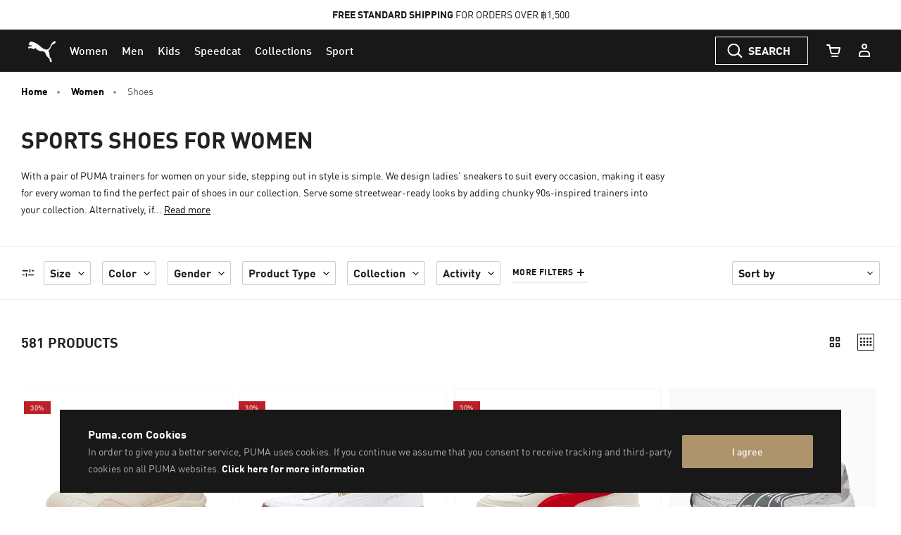

--- FILE ---
content_type: text/css
request_url: https://th.puma.com/on/demandware.static/Sites-TH-Site/-/en_TH/v1769201623365/css/productList.css
body_size: 7332
content:
.svg-account,.svg-account-address,.svg-account-mobile,.svg-account-orders,.svg-account-password,.svg-account-payment,.svg-account-preferences,.svg-account-profile,.svg-account-quicklinks,.svg-ambassador-card,.svg-arrow-left,.svg-arrow-right,.svg-border-check,.svg-border-clock,.svg-border-clock-2,.svg-cart,.svg-cart-mongoose,.svg-chat-fill,.svg-chat-icon,.svg-chat-icon-no-styles,.svg-chat-popup-icon,.svg-check,.svg-check-filled,.svg-chevron-down,.svg-chevron-down-large-thin,.svg-chevron-down-red,.svg-chevron-large-thin-left,.svg-chevron-large-thin-right,.svg-chevron-left,.svg-chevron-right,.svg-chevron-up,.svg-chevron-up-large-thin,.svg-chevron-up-red,.svg-clear-cross,.svg-close,.svg-close-x,.svg-contact,.svg-copy-link,.svg-copy-to-clipboard,.svg-delivery,.svg-download,.svg-edit,.svg-edit-2,.svg-ellipse,.svg-empty-cart,.svg-envelope,.svg-envelope-open,.svg-exchange-header,.svg-facebook,.svg-filters,.svg-fit-finder-pdp-black,.svg-flip,.svg-form-error,.svg-form-error-colored,.svg-form-valid,.svg-grid-layout-1,.svg-grid-layout-2,.svg-grid-layout-2-mob,.svg-grid-layout-3,.svg-grid-layout-4,.svg-hamburger,.svg-hamburger-menu,.svg-heart,.svg-heart-filled,.svg-home,.svg-icon-facebook,.svg-icon-naver,.svg-icon-play,.svg-icon-twitter,.svg-info,.svg-info-circle,.svg-info-circle-current-color,.svg-info-circle-gray,.svg-instagram,.svg-item-added,.svg-lock,.svg-minus,.svg-mute,.svg-navicon,.svg-newsletter,.svg-notify-bell,.svg-p-trash-can,.svg-password-revealed-0,.svg-password-revealed-1,.svg-pdp-delivery,.svg-pdp-free-shipping,.svg-pdp-returns,.svg-pdp-zoom,.svg-pickup-map-location,.svg-pinterest,.svg-plus,.svg-present,.svg-present-box,.svg-product-tile-color-variants,.svg-puma-arrow-top,.svg-puma-logo,.svg-puma-logo-with-text,.svg-qrcode-solid,.svg-question-circle,.svg-red-heart,.svg-red-heart-filled,.svg-return,.svg-ruler,.svg-search,.svg-slider-handle,.svg-social-fb,.svg-social-instagram,.svg-social-pinterest,.svg-social-twitter,.svg-social-youtube,.svg-store-locator,.svg-support,.svg-trash-can,.svg-twitter,.svg-unmute,.svg-video-pause,.svg-video-play,.svg-x,.svg-youtube{background:url(sprite.view.svg) no-repeat}.svg-account{background-position:0 0}.svg-account-dims{width:38px;height:24px}.svg-account-address{background-position:1.0402408979% 0}.svg-account-address-dims{width:32px;height:32px}.svg-account-mobile{background-position:1.9204389575% 0}.svg-account-mobile-dims{width:40px;height:40px}.svg-account-orders{background-position:3.0112236518% 0}.svg-account-orders-dims{width:32px;height:32px}.svg-account-password{background-position:3.8829641783% 0}.svg-account-password-dims{width:28px;height:32px}.svg-account-payment{background-position:4.65370928% 0}.svg-account-payment-dims{width:32px;height:32px}.svg-account-preferences{background-position:5.5297016151% 0}.svg-account-preferences-dims{width:32px;height:32px}.svg-account-profile{background-position:6.4056939502% 0}.svg-account-profile-dims{width:32px;height:32px}.svg-account-quicklinks{background-position:7.2657743786% 0}.svg-account-quicklinks-dims{width:24px;height:24px}.svg-ambassador-card{background-position:7.9619320809% 0}.svg-ambassador-card-dims{width:42.668px;height:32px}.svg-arrow-left{background-position:9.1257878871% 0}.svg-arrow-left-dims{width:36px;height:32px}.svg-arrow-right{background-position:10.1123595506% 0}.svg-arrow-right-dims{width:36px;height:32px}.svg-border-check{background-position:11.02640893% 0}.svg-border-check-dims{width:12px;height:12px}.svg-border-clock{background-position:11.3531173428% 0}.svg-border-clock-dims{width:12px;height:12px}.svg-border-clock-2{background-position:11.6861890493% 0}.svg-border-clock-2-dims{width:14px;height:14px}.svg-cart{background-position:12.1005189839% 0}.svg-cart-dims{width:24px;height:24px}.svg-cart-mongoose{background-position:12.7560775744% 0}.svg-cart-mongoose-dims{width:24px;height:24px}.svg-chat-fill{background-position:13.3823930226% 0}.svg-chat-fill-dims{width:16px;height:16px}.svg-chat-icon{background-position:13.9656725422% 0}.svg-chat-icon-dims{width:54.67px;height:53.25px}.svg-chat-icon-no-styles{background-position:15.4806863288% 0}.svg-chat-icon-no-styles-dims{width:54.67px;height:53.25px}.svg-chat-popup-icon{background-position:16.8533187654% 0}.svg-chat-popup-icon-dims{width:24px;height:25px}.svg-check{background-position:17.5088773559% 0}.svg-check-dims{width:24px;height:24px}.svg-check-filled{background-position:18.1644359465% 0}.svg-check-filled-dims{width:24px;height:24px}.svg-chevron-down{background-position:18.8560481664% 0}.svg-chevron-down-dims{width:31px;height:32px}.svg-chevron-down-large-thin{background-position:19.7044334975% 0}.svg-chevron-down-large-thin-dims{width:31px;height:16px}.svg-chevron-down-red{background-position:20.5528188287% 0}.svg-chevron-down-red-dims{width:31px;height:32px}.svg-chevron-large-thin-left{background-position:21.3079019074% 0}.svg-chevron-large-thin-left-dims{width:15px;height:32px}.svg-chevron-large-thin-right{background-position:21.7166212534% 0}.svg-chevron-large-thin-right-dims{width:15px;height:32px}.svg-chevron-left{background-position:22.1797323136% 0}.svg-chevron-left-dims{width:24px;height:24px}.svg-chevron-right{background-position:22.8352909041% 0}.svg-chevron-right-dims{width:24px;height:24px}.svg-chevron-up{background-position:23.5358511221% 0}.svg-chevron-up-dims{width:31px;height:32px}.svg-chevron-up-large-thin{background-position:24.3842364532% 0}.svg-chevron-up-large-thin-dims{width:31px;height:16px}.svg-chevron-up-red{background-position:25.2326217843% 0}.svg-chevron-up-red-dims{width:31px;height:32px}.svg-clear-cross{background-position:25.9460931119% 0}.svg-clear-cross-dims{width:12px;height:12px}.svg-close{background-position:26.3589183283% 0}.svg-close-dims{width:24px;height:24px}.svg-close-x{background-position:27.0736381057% 0}.svg-close-x-dims{width:32px;height:32px}.svg-contact{background-position:27.9496304407% 0}.svg-contact-dims{width:32px;height:32px}.svg-copy-link{background-position:28.7155713117% 0}.svg-copy-link-dims{width:18px;height:18px}.svg-copy-to-clipboard{background-position:29.2064357786% 0}.svg-copy-to-clipboard-dims{width:18px;height:18px}.svg-delivery{background-position:29.7459710462% 0}.svg-delivery-dims{width:24px;height:24px}.svg-download{background-position:30.4015296367% 0}.svg-download-dims{width:24px;height:24px}.svg-edit{background-position:31.0570882273% 0}.svg-edit-dims{width:24px;height:24px}.svg-edit-2{background-position:31.6521264995% 0}.svg-edit-2-dims{width:17px;height:19px}.svg-ellipse{background-position:32.1068411011% 0}.svg-ellipse-dims{width:16px;height:16px}.svg-empty-cart{background-position:33.0290456432% 0}.svg-empty-cart-dims{width:70px;height:70px}.svg-envelope{background-position:34.4695936733% 0}.svg-envelope-dims{width:18px;height:18px}.svg-envelope-open{background-position:35.1425438596% 0}.svg-envelope-open-dims{width:37px;height:36px}.svg-exchange-header{background-position:36.107309061% 0}.svg-exchange-header-dims{width:32px;height:32px}.svg-facebook{background-position:37.0644718793% 0}.svg-facebook-dims{width:40px;height:40px}.svg-filters{background-position:37.9950833106% 0}.svg-filters-dims{width:24px;height:24px}.svg-fit-finder-pdp-black{background-position:41.1696246727% 0}.svg-fit-finder-pdp-black-dims{width:248px;height:47.8px}.svg-flip{background-position:45.3504226888% 0}.svg-flip-dims{width:18px;height:18px}.svg-form-error{background-position:46.0169723515% 0}.svg-form-error-dims{width:32px;height:32px}.svg-form-error-colored{background-position:46.7394270123% 0}.svg-form-error-colored-dims{width:20px;height:20px}.svg-form-valid{background-position:47.440459896% 0}.svg-form-valid-dims{width:32px;height:32px}.svg-grid-layout-1{background-position:48.2108713466% 0}.svg-grid-layout-1-dims{width:24px;height:24px}.svg-grid-layout-2{background-position:48.8664299372% 0}.svg-grid-layout-2-dims{width:24px;height:24px}.svg-grid-layout-2-mob{background-position:49.5219885277% 0}.svg-grid-layout-2-mob-dims{width:24px;height:24px}.svg-grid-layout-3{background-position:50.1775471183% 0}.svg-grid-layout-3-dims{width:24px;height:24px}.svg-grid-layout-4{background-position:50.8331057088% 0}.svg-grid-layout-4-dims{width:24px;height:24px}.svg-hamburger{background-position:51.6014234875% 0}.svg-hamburger-dims{width:32px;height:32px}.svg-hamburger-menu{background-position:52.3627424201% 0}.svg-hamburger-menu-dims{width:24px;height:24px}.svg-heart{background-position:53.0183010107% 0}.svg-heart-dims{width:24px;height:24px}.svg-heart-filled{background-position:53.6738596012% 0}.svg-heart-filled-dims{width:24px;height:24px}.svg-home{background-position:54.3145821955% 0}.svg-home-dims{width:23px;height:20px}.svg-icon-facebook{background-position:54.8677392964% 0}.svg-icon-facebook-dims{width:18px;height:18px}.svg-icon-naver{background-position:55.2696779112% 0}.svg-icon-naver-dims{width:12.1px;height:12px}.svg-icon-play{background-position:56.4208782104% 0}.svg-icon-play-dims{width:64px;height:64px}.svg-icon-twitter{background-position:58.1401766004% 0}.svg-icon-twitter-dims{width:61px;height:18px}.svg-info{background-position:59.2128083204% 0}.svg-info-dims{width:23.63px;height:23.63px}.svg-info-circle{background-position:59.8090040928% 0}.svg-info-circle-dims{width:20px;height:20px}.svg-info-circle-current-color{background-position:60.2560610188% 0}.svg-info-circle-current-color-dims{width:14px;height:14px}.svg-info-circle-gray{background-position:60.6374284936% 0}.svg-info-circle-gray-dims{width:14px;height:14px}.svg-instagram{background-position:61.4540466392% 0}.svg-instagram-dims{width:40px;height:40px}.svg-item-added{background-position:62.5171373732% 0}.svg-item-added-dims{width:38px;height:38px}.svg-lock{background-position:63.1779776506% 0}.svg-lock-dims{width:16px;height:18px}.svg-minus{background-position:64.0680757617% 0}.svg-minus-dims{width:42px;height:42px}.svg-mute{background-position:64.9003004644% 0}.svg-mute-dims{width:24px;height:25px}.svg-navicon{background-position:65.5558590549% 0}.svg-navicon-dims{width:24px;height:9.73px}.svg-newsletter{background-position:66.3564193813% 0}.svg-newsletter-dims{width:32px;height:32px}.svg-notify-bell{background-position:67.2324117164% 0}.svg-notify-bell-dims{width:32px;height:37px}.svg-p-trash-can{background-position:67.9595738869% 0}.svg-p-trash-can-dims{width:24px;height:24px}.svg-password-revealed-0{background-position:68.6901832103% 0}.svg-password-revealed-0-dims{width:28px;height:22px}.svg-password-revealed-1{background-position:69.4558381187% 0}.svg-password-revealed-1-dims{width:28px;height:20px}.svg-pdp-delivery{background-position:70.3368940016% 0}.svg-pdp-delivery-dims{width:34px;height:32px}.svg-pdp-free-shipping{background-position:71.5818431912% 0}.svg-pdp-free-shipping-dims{width:50px;height:32px}.svg-pdp-returns{background-position:72.6177437021% 0}.svg-pdp-returns-dims{width:33px;height:32px}.svg-pdp-zoom{background-position:73.5012318642% 0}.svg-pdp-zoom-dims{width:32px;height:32px}.svg-pickup-map-location{background-position:74.2146954384% 0}.svg-pickup-map-location-dims{width:24px;height:24px}.svg-pinterest{background-position:75.1989026063% 0}.svg-pinterest-dims{width:40px;height:40px}.svg-plus{background-position:76.3381828164% 0}.svg-plus-dims{width:42px;height:42px}.svg-present{background-position:77.1944216571% 0}.svg-present-dims{width:28px;height:31px}.svg-present-box{background-position:77.789904502% 0}.svg-present-box-dims{width:20px;height:19px}.svg-product-tile-color-variants{background-position:78.2502044154% 0}.svg-product-tile-color-variants-dims{width:16px;height:16px}.svg-puma-arrow-top{background-position:78.8582354548% 0}.svg-puma-arrow-top-dims{width:24px;height:24px}.svg-puma-logo{background-position:80.0384932637% 0}.svg-puma-logo-dims{width:48px;height:37px}.svg-puma-logo-with-text{background-position:81.7177575255% 0}.svg-puma-logo-with-text-dims{width:64px;height:32px}.svg-qrcode-solid{background-position:82.5730674679% 0}.svg-qrcode-solid-dims{width:24px;height:24px}.svg-question-circle{background-position:83.0471518125% 0}.svg-question-circle-dims{width:16px;height:16px}.svg-red-heart{background-position:83.6656651188% 0}.svg-red-heart-dims{width:24px;height:24px}.svg-red-heart-filled{background-position:84.3212237094% 0}.svg-red-heart-filled-dims{width:24px;height:24px}.svg-return{background-position:84.9767822999% 0}.svg-return-dims{width:24px;height:24px}.svg-ruler{background-position:85.4689203926% 0}.svg-ruler-dims{width:17px;height:16px}.svg-search{background-position:86.308871851% 0}.svg-search-dims{width:33px;height:32px}.svg-slider-handle{background-position:87.1886120996% 0}.svg-slider-handle-dims{width:32px;height:29px}.svg-social-fb{background-position:88.0646044347% 0}.svg-social-fb-dims{width:32px;height:32px}.svg-social-instagram{background-position:88.9405967698% 0}.svg-social-instagram-dims{width:32px;height:32px}.svg-social-pinterest{background-position:89.8165891048% 0}.svg-social-pinterest-dims{width:32px;height:32px}.svg-social-twitter{background-position:90.8667032364% 0}.svg-social-twitter-dims{width:39px;height:32px}.svg-social-youtube{background-position:92.113217917% 0}.svg-social-youtube-dims{width:46px;height:32px}.svg-store-locator{background-position:92.790824686% 0}.svg-store-locator-dims{width:23px;height:32px}.svg-support{background-position:93.6490555708% 0}.svg-support-dims{width:32px;height:32px}.svg-trash-can{background-position:94.3184922152% 0}.svg-trash-can-dims{width:24px;height:24px}.svg-twitter{background-position:95.3909465021% 0}.svg-twitter-dims{width:40px;height:40px}.svg-unmute{background-position:96.0666484567% 0}.svg-unmute-dims{width:24px;height:25px}.svg-video-pause{background-position:96.9340268273% 0}.svg-video-pause-dims{width:32px;height:32px}.svg-video-play{background-position:97.8100191623% 0}.svg-video-play-dims{width:32px;height:32px}.svg-x{background-position:98.90260631% 0}.svg-x-dims{width:40px;height:40px}.svg-youtube{background-position:100% 0}.svg-youtube-dims{width:40px;height:40px}.refinement-open .refinements{transform:translateX(0);visibility:visible}@media(max-width:1199.98px){.refinements{background-color:#fff;bottom:0;display:flex;flex-direction:column;justify-content:space-between;left:0;margin-bottom:0;position:fixed;top:0;transform:translateX(-100%);transition:transform .3s ease-in;visibility:hidden;z-index:1601}}@media(min-width:1200px){.refinements:not(.refinements-sidebar){width:100%}}@media(max-width:1023.98px){.refinements{width:80vw}}@media(min-width:768px)and (max-width:1199.98px){.refinements{width:50vw}}.refinements.refinements-sidebar{background-color:#fff;bottom:0;display:flex;flex-direction:column;justify-content:space-between;left:0;margin-bottom:0;max-width:30rem;position:fixed;top:0;transform:translateX(-100%);transition:transform .03s ease-in;visibility:hidden;width:80vw;z-index:1601}.refinement-open .refinements.refinements-sidebar{transform:translateX(0);visibility:visible}.refinements.refinements-sidebar .refinements-modal-top{overflow:auto;padding:1.25rem}.filter-bar,.refinement-nav{margin:0 auto;max-width:1660px}@media(min-width:1024px){.refinement-nav{display:flex;justify-content:space-between}}.refinement-bar-title{font-size:2rem;font-weight:700;line-height:2.25rem;margin-bottom:1rem;text-transform:uppercase}@media(max-width:1023.98px){.refinement-bar-title{display:none}}.refinement-bar-filter-by-title{align-items:center;display:flex;justify-content:space-between}@media(min-width:1200px){.refinement-bar-filter-by-title{height:2.125rem}}.refinement-bar-filter-title{margin-right:.3125rem}.refinement-bar{width:100%}@media(min-width:1200px){.refinement-bar:not(.refinement-bar-sidebar){align-items:flex-start;display:flex;flex-basis:80%}}.refinement-bar.refinement-bar-sidebar .refinement-bar-filter-title{display:inline-block}.refinement-bar-filter-block{align-items:center;background:none;border:none;color:inherit;display:inline-flex;font-size:.75rem;font-weight:700;line-height:1rem;text-transform:uppercase}.refinement-bar-filter-block.refinement-bar-filter-sidebar{display:none}.refinement-bar-filter-block-sidebar{border:1px solid #ccc;padding:.375rem .5rem}.refinement-bar-filter-count{margin-left:.625rem}@media(min-width:1200px){.refinement-bar-filter-count,.refinement-bar-filter-title{display:none}}.icon-filters,.refinement-icon-close{height:1.25rem;width:1.25rem}.refinement-icon-close{display:block;margin:0 -10px 8px auto;padding:0}.refinement-bar-toggle{display:block;fill:#fff;height:1.875rem;position:absolute;right:.3125rem;top:50%;transform:translateY(-50%);width:100%}@media(min-width:1024px){.refinement-bar-toggle{display:none}}.refinement{border-bottom:1px solid #eee;margin:.8125rem 0}@media(min-width:1200px){.refinement:not(.refinement-sidebar){border:0;display:inline-block;line-height:1.5rem;margin:0 0 0 .75rem}.more-filters--expand .refinement:not(.refinement-sidebar){margin-bottom:1rem}.refinement:not(.refinement-sidebar):first-child{margin-left:rem-cal(20px)}}@media(min-width:1200px){.refinement.refinement--hidden:not(.refinement-sidebar){display:none}.more-filters--expand .refinement.refinement--hidden:not(.refinement-sidebar){display:inline-block}}.refinement-bar-sidebar .refinement-bar-filter-count{display:inline-block}.refinement-item.disabled{pointer-events:none}.refinement-item.disabled:hover{background-color:rgba(0,0,0,0)}.refinement--turntoaveragerating.refinement-sidebar .refinement-item.refinement-item--text{margin-bottom:0}.refinement--turntoaveragerating.refinement-sidebar .custom-controls-stacked{display:inline-flex;flex-direction:column}@media(min-width:1200px){.refinement-list{margin-bottom:0;max-height:16rem;overflow-y:auto}.refinement-list .refinement-category-list.refinement-list{margin-top:10px;max-height:none;overflow-y:hidden}}.refinement-list.refinement-category-list .refinement-item.refinement-item--text{margin:0}.refinement-list.refinement-category-list .refinement-item.refinement-item--text:hover{background-color:rgba(0,0,0,0)}.refinement-list>.refinement-category-list>.refinement-item>.refinement-button{margin-bottom:5px}.refinement-title{align-items:center;display:flex;font-size:1.125rem;font-weight:600;justify-content:space-between;letter-spacing:0;line-height:1.625rem;margin-bottom:.625rem;padding:0;text-transform:capitalize;width:100%}@media(min-width:1200px){.refinement-title:not(.refinement-title-sidebar){border:1px solid #ccc;border-radius:.125rem;cursor:pointer;font-size:1rem;line-height:1.5rem;margin-bottom:0;padding:.25rem .5rem}.refinement-title:not(.refinement-title-sidebar).refined{border-color:#181818}.refinement-title:not(.refinement-title-sidebar) .refinement-toggle{display:inline-block;margin-left:.625rem;padding:0}}.refinement-title:active,.refinement-title:focus,.refinement-title:hover{box-shadow:none}.refinement-icon.refinement-icon--collapse{display:block}.refinement-icon.refinement-icon--expand{display:none}.refinement-icon,.refinement-toggle{display:block;height:.8125rem;padding:0;width:.8125rem}@media(min-width:1200px){.refinement-icon,.refinement-toggle{height:.5625rem;width:.5625rem}}.refinement-icon--chevron{display:block;height:.5625rem;transition:all .2s;width:.5625rem}.is-open .refinement-toggle .refinement-icon--collapse{display:none}.is-open .refinement-toggle .refinement-icon--expand{display:block}.is-open .refinement-toggle .refinement-icon--chevron{transform:rotate(180deg)}.refinement-clear{margin:.625rem 0 1.25rem;text-transform:uppercase}@media(min-width:1200px){.refinement-clear{margin:1.25rem 0 .625rem;text-align:center}.refinement--color .refinement-clear{margin-top:.625rem}}@media(min-width:1200px){.refinement-clear-sidebar .refinement-clear{margin:0 0 .625rem;text-align:left}.refinement-clear-sidebar .refinement-clear .icon-clear{display:none}}.refinement-btn{align-items:center;border-bottom:2px solid #eee;color:#181818;display:inline-flex;font-size:.75rem;font-weight:700;padding:0 0 .3125rem}@media(min-width:1200px){.refinement-btn{padding:0 0 .1875rem}}.refinement-btn svg{display:inline-block;fill:#181818;height:1.25rem;margin-left:.3125rem;width:1.25rem}.refinement-btn .refinement-icon-btn{height:.625rem;width:.625rem}.refinement-button.disabled{background-color:rgba(0,0,0,0);border:0;color:#ccc}.refinement-button.disabled .refinement-item-text-count{color:#ccc}.refinement-btn:focus,.refinement-button:focus,.refinement-icon-close:focus,.refinement-toggle:focus{box-shadow:none}.refinement-btn-more{display:inline-block}.refinement-btn-less{display:none}.more-filters-btn{margin-left:.75rem;padding-bottom:.375rem}.more-filters--expand .refinement-btn-more,.more-filters-btn-sidebar{display:none}.more-filters--expand .refinement-btn-less{display:inline-block}.more-filters--expand .more-less-btn-icon:after{opacity:0}.icon-clear{display:none}@media(min-width:1024px){.icon-clear{display:inline-block}}.filter-bar-list{margin-bottom:0;padding-left:0}.filter-bar-list li{display:inline-block;list-style:none;margin:0 1rem .625rem 0}.filter-bar-item{background-color:#fafafa;border-radius:.125rem}.filter-bar-btn{align-items:center;display:flex;font-size:.875rem;font-weight:700;padding:.25rem .625rem;text-transform:capitalize}.filter-bar-btn:active,.filter-bar-btn:focus,.filter-bar-btn:hover{box-shadow:none}.filter-bar-btn .icon-close{height:.875rem;width:.875rem}.filter-bar-value{margin-right:.25rem}.refinement .collapse:not(.show){display:none}@media(max-width:1199.98px){.refinement .collapse:not(.show){display:block}}@media(max-width:1199.98px){.refinements-modal-top{overflow:auto;padding:1.25rem}}.refinements-modal-header{border-bottom:1px solid #eee;margin:-1.25rem -1.25rem 1.25rem;padding:.75rem 0 .75rem 1.25rem;position:relative}.refinements-modal-header .refinement-icon-close{margin:0}.refinements-modal-header .btn{position:absolute;right:0;top:0}.refinement-show{display:none}.is-open .refinement-show{display:block;margin-top:.5rem}.refinement-show.refinement-show-sidebar .refinement-icon-close{display:none}@media(min-width:1200px){.refinement-show:not(.refinement-show-sidebar){background-color:#fff;border:1px solid #181818;box-shadow:0 5px 25px 0 rgba(175,165,150,.4588235294),0 1px 3px 0 rgba(82,82,82,.3019607843);min-width:12.5rem;padding:.625rem 1.25rem 1.25rem;position:absolute;z-index:1000}}.refinements-modal-title{font-size:1.25rem;font-weight:700}.refinements-modal-center{background-color:#fff;flex-grow:1;position:relative}.refinements-modal-bottom{box-shadow:0 -1.875rem 1.875rem -1.875rem #ccc;padding:1.25rem}.refinements-modal-bottom .refinement-btn{margin-bottom:1.25rem}.refinements-overlay-mask{background:rgba(0,0,0,.05);bottom:0;display:none;left:0;opacity:0;pointer-events:all;position:fixed;right:0;top:0;touch-action:none;transition:opacity .3s ease-in;z-index:1600}.refinement-open .refinements-overlay-mask{display:block;opacity:1}.is-scroll-disabled .veil{z-index:1601}.refinement-item.refinement-item--text{color:#181818;display:block;font-size:1rem;margin:0 .625rem .625rem 0;padding:0 1.25rem .3125rem .625rem}@media(min-width:1200px){.refinement-item.refinement-item--text:hover{background-color:#fafafa}.refinement-item.refinement-item--text:hover .mode-control-indicator{border-color:#999}}.refinement-item.refinement-item--text .refinement-button{padding:0}.refinement-item-text-value{font-weight:400;padding-top:.25rem!important;text-transform:capitalize}.refinement-item-text-count{color:#191919}.refinement-item.refinement-item--price{margin-bottom:.625rem;padding-left:.3125rem}@media(min-width:1200px){.refinement-item.refinement-item--price:hover{background-color:#fafafa}.refinement-item.refinement-item--price:hover .mode-control-indicator{border-color:#999}}.refinement-item.refinement-item--price .refinement-button{padding:0}.refinement-item .refinement-item-price-value{font-weight:400;text-transform:none}.refinement.refinement--size .refinement-list{display:grid;grid-template-columns:repeat(5,1fr)}@media(min-width:768px)and (max-width:1439.98px){.refinement.refinement--size .refinement-list{grid-template-columns:repeat(6,1fr)}}@media(min-width:1200px){.refinement.refinement--size .refinement-list{grid-template-columns:repeat(8,1fr)}}.refinement.refinement--size .refinement-item{margin-right:.25rem;padding:0 .25rem .25rem 0;text-align:center;width:3rem}.refinement.refinement--size .refinement-item-value{font-size:.875rem;font-weight:400}.refinement-item.refinement-item--size .refinement-button{border:1px solid #eee;border-radius:.125rem;display:block;font-size:.875rem;height:3rem;padding:0;width:3rem}@media(min-width:1200px){.refinement-item.refinement-item--size .refinement-button:active,.refinement-item.refinement-item--size .refinement-button:focus,.refinement-item.refinement-item--size .refinement-button:hover{border-color:#000}}.refinement-item.refinement-item--size .refinement-button.m-selected{border-color:#000}.refinement.refinement--color .refinement-list{display:grid;grid-template-columns:repeat(3,1fr)}@media(min-width:1200px){.refinement.refinement--color .refinement-list{grid-template-columns:repeat(4,1fr)}}.refinement.refinement--color .refinement-item--color{margin-bottom:1.25rem}@media(min-width:1200px){.refinement.refinement--color .refinement-item--color{margin:0 .625rem 1.25rem}.refinement.refinement--color .refinement-item--color:hover .icon-check{opacity:.5}}.refinement.refinement--color .refinement-item--color .refinement-button{align-items:center;border:1px solid #ccc;border-radius:50%;color:rgba(0,0,0,0);display:flex;font-size:0;height:2.25rem;justify-content:center;margin:0 auto;text-shadow:none;width:2.25rem}.refinement.refinement--color .refinement-item--color .icon-check{flex-shrink:0}.refinement.refinement--color .refinement-item--color .refinement-color-name{display:inline-block;font-size:.875rem;padding:0 .3125rem;text-transform:capitalize}.refinement.refinement--color .refinement-item{text-align:center;vertical-align:top}.icon-check{display:none;fill:#fff;height:1.25rem;width:1.25rem}.m-selected .icon-check{display:block;margin:0 auto}.swatch-circle-white .icon-check,.swatch-circle-yellow .icon-check{fill:#181818}.refinement-item.swatch-circle-beige .refinement-button{background-color:#f5f5dc}.refinement-item.swatch-circle-black .refinement-button{background-color:#000}.refinement-item.swatch-circle-blue .refinement-button{background-color:blue}.refinement-item.swatch-circle-brown .refinement-button{background-color:#a52a2a}.refinement-item.swatch-circle-gold .refinement-button{background-color:#cd9a01}.refinement-item.swatch-circle-green .refinement-button{background-color:green}.refinement-item.swatch-circle-gray .refinement-button{background-color:#999}.refinement-item.swatch-circle-metallic .refinement-button{background-color:#bcc6cc}.refinement-item.swatch-circle-navy .refinement-button{background-color:#000080}.refinement-item.swatch-circle-orange .refinement-button{background-color:orange}.refinement-item.swatch-circle-pink .refinement-button{background-color:#fe249a}.refinement-item.swatch-circle-purple .refinement-button{background-color:purple}.refinement-item.swatch-circle-red .refinement-button{background-color:#f00}.refinement-item.swatch-circle-silver .refinement-button{background-color:#c0c0c0}.refinement-item.swatch-circle-tan .refinement-button{background-color:#d7bb70}.refinement-item.swatch-circle-white .refinement-button{background-color:#fff}.refinement-item.swatch-circle-yellow .refinement-button{background-color:yellow}.swatch-circle-metallic .refinement-button{background:url(../../images/search/metallic.jpg) no-repeat}.swatch-circle-assorted-colours .refinement-button,.swatch-circle-miscellaneous .refinement-button,.swatch-circle-multi-colored .refinement-button{background:url(../../images/search/multicolor.gif) no-repeat}.plp-bottom-seo-block,.search-results{padding:0 1rem}@media(min-width:768px){.plp-bottom-seo-block,.search-results{padding:0 2.25rem}}@media(min-width:1200px){.plp-bottom-seo-block,.search-results{padding:0 1.875rem}}.refinement-bar-container{transition:top .3s ease-in-out;background-color:#fff;border-bottom:1px solid #eee;border-top:1px solid #eee;margin:0 -1rem 1.25rem;padding:1.25rem 1rem;position:sticky;top:-1.25rem;z-index:5}@media(prefers-reduced-motion:reduce){.refinement-bar-container{transition:none}}@media(min-width:768px)and (max-width:1199.98px){.refinement-bar-container:not(.js-refinement-sidebar-filter){margin:0 -2.25rem 1.25rem;padding:1.25rem 2.25rem}}@media(min-width:1200px){.refinement-bar-container{margin:0 -1.875rem 1.25rem;padding:1.25rem 1.875rem;top:3.75rem}}@media(min-width:1440px){.refinement-bar-container{top:4.25rem}}@media(min-width:1650px){.refinement-bar-container{top:5rem}}.refinement-bar-container.refinement-open{position:static}.refinement-bar-container.refinement-bar-container--hidden{top:3.75rem}.search-results-sort-by{width:10.3125rem}@media(min-width:544px){.search-results-sort-by{display:inline-block;margin-left:2.5rem;width:13.125rem}}.search-results-sort-by .form-group{margin-bottom:0}.kop-newsletter-form .floatl{display:flex}.kop-newsletter-form .form-group.col-12 .form-group{flex:0 0 50%}.infinite-scroll-active .show-more{display:none}.back-to-top-wrapper{bottom:1.5625rem;display:none;position:fixed;right:1.5625rem;z-index:15}.back-to-top-wrapper.is-visible{display:block}.back-to-top-icon{fill:#000;height:1.875rem;width:1.75rem}.back-to-top-button{align-items:center;background-color:#fff;border:.0625rem solid #ccc;border-radius:50%;display:flex;height:2.5rem;justify-content:center;padding:.3125rem;width:2.5rem}.back-to-top-button,.back-to-top-button:active,.back-to-top-button:focus,.back-to-top-button:hover{outline:none}.primary-images .carousel img{height:100%;width:100%}.product-tile{margin-bottom:1.875rem;padding:.25rem}.product-tile-image-container{position:relative}.product-tile-image-wrapper{border:1px solid #fafafa;margin:.0625rem}.product-tile-image-link{display:block;height:0;padding-bottom:100%;position:relative}.product-tile-image-link:focus-visible{outline-offset:-2px}.product-tile-image{width:100%}.product-tile--inactive .product-tile-image{opacity:.5}.product-tile-image-container--pre-order-active .product-tile--pre-order .product-tile-image{opacity:1}.product-tile-swatch-container{height:2.6875rem;margin:.4375rem 0 .625rem;overflow:hidden}@media(min-width:768px)and (max-width:1023.98px){.product-tile-swatch-container{height:2.875rem}}@media(min-width:1024px)and (max-width:1439.98px){.product-tile-swatch-container{height:4rem}}@media(min-width:1200px){.product-tile-swatch-container{height:4.375rem}}.swatch-title{align-items:center;display:flex;height:100%;margin:0;padding:0 .5rem}.swatch-title.is-hidden{display:none}.swatch-title-icon{fill:#666;height:.5625rem;margin-left:.4375rem;width:.5625rem}.product-tile-info-container{display:flex;justify-content:space-between;padding:0 .5rem}@media(max-width:767.98px){.col-6 .product-tile-info-container{flex-direction:column}}.product-tile-text-container{padding:0 .5rem}.product-tile-info-text{margin-bottom:.625rem}@media(min-width:768px){.product-tile-title{line-height:1.5rem}}.product-tile-title:active,.product-tile-title:focus,.product-tile-title:hover{text-decoration:none}.product-tile-promotion .line-item-promo-callout-container .modal-body{text-align:center}.product-tile-promotion .line-item-promo-callout-title{color:#ba2026;margin:0 0 .625rem}@media(min-width:768px){.product-tile-promotion .line-item-promo-callout-title{line-height:1.5rem}}.product-tile-promotion .line-item-promo-callout-title:active,.product-tile-promotion .line-item-promo-callout-title:focus,.product-tile-promotion .line-item-promo-callout-title:hover{text-decoration:none}.product-tile-badge-container{font-size:0}.product-tile-info-price{align-self:flex-start;margin-left:1.25rem;text-align:right}@media(max-width:767.98px){.col-6 .product-tile-info-price{margin-left:0;text-align:left}}.product-tile-price-new,.product-tile-price-old,.product-tile-price-standard{white-space:nowrap}@media(min-width:544px){.product-tile:active .product-tile-quickview,.product-tile:focus .product-tile-quickview,.product-tile:hover .product-tile-quickview{cursor:pointer;display:block}}.product-tile .product-tile-quickview{background-color:#ae946d;color:#fff;display:none;font-size:.625rem;font-weight:500;letter-spacing:.02rem;line-height:.625rem;padding:.1875rem 1.25rem .1875rem .5rem;position:absolute;right:0;text-transform:uppercase;top:0;z-index:1}.product-tile .product-tile-quickview:active,.product-tile .product-tile-quickview:focus,.product-tile .product-tile-quickview:hover{background-color:#b7a07d;text-decoration:none}.product-tile .product-tile-quickview:after{content:"+";font-size:1rem;line-height:.875rem;position:absolute;right:.3125rem;top:37%;transform:translateY(-50%)}.product-grid-container{margin:0 auto;max-width:1660px}.product-grid-header{align-items:center;display:flex;justify-content:space-between;margin:1.25rem 0}@media(min-width:1024px){.product-grid-header{margin:2.5rem 0}}.product-results-header{display:flex;padding:0}.product-results-title{font-size:1.125rem;font-weight:700;line-height:1.75rem;margin-bottom:0;text-transform:uppercase}@media(min-width:768px){.product-results-title{font-size:1.25rem;line-height:2rem}}.search-results-count{display:inline-block}.search-noresult-message{align-items:center;flex-direction:column;flex-wrap:nowrap;margin:2.5rem 0 5rem}.search-noresult-message .product-results-title{font-size:1.5rem;line-height:2rem;margin-bottom:1.25rem}.search-noresult-message .btn{cursor:pointer}.search-noresult-message p{margin-bottom:2.5rem;max-width:53.4375rem}.product-grid-layout-wrapper{line-height:1.625rem}.product-grid-layout-wrapper .btn{padding:.4375rem}.product-grid-layout-wrapper .btn:active,.product-grid-layout-wrapper .btn:focus,.product-grid-layout-wrapper .btn:hover{box-shadow:none}.product-grid-layout{display:none;visibility:hidden}@media(max-width:543.98px){.product-grid-layout.product-grid-layout--mobile{display:block;min-width:4.375rem;visibility:visible}}@media(min-width:544px)and (max-width:1199.98px){.product-grid-layout.product-grid-layout--tablet{display:block;visibility:visible}}@media(min-width:1200px){.product-grid-layout.product-grid-layout--desktop{display:block;visibility:visible}}.icon-grid{border:1px solid rgba(0,0,0,0);fill:#181818;height:1.5rem;width:1.5rem}.active .icon-grid{border:1px solid #181818}@media(max-width:767.98px){.product-grid .col-6 .swatch-container{width:2.125rem}.product-grid .col-6 .product-tile-swatch-container{height:2.625rem}.product-grid .col-6 .swatches-carousel{width:9.6875rem}}@media(min-width:1024px)and (max-width:1439.98px){.product-grid .col-md-6 .swatch-container{width:4.0625rem}.product-grid .col-md-6 .product-tile-swatch-container{height:4.1875rem}.product-grid .col-md-6 .swatches-carousel{width:29.625rem}}@media(min-width:768px)and (max-width:1023.98px){.product-grid .col-md-6 .swatch-container{width:2.875rem}.product-grid .col-md-6 .product-tile-swatch-container{height:3rem}.product-grid .col-md-6 .swatches-carousel{width:21.5rem}}@media(min-width:1200px){.product-grid .col-lg-3 .product-tile-swatch-container{height:4.375rem}.product-grid .col-lg-3 .swatch-container{width:4.25rem}.product-grid .col-lg-3 .swatches-carousel{width:17.5625rem}}.show-previous-container{margin:0 0 1.25rem;text-align:center}@media(min-width:1024px){.show-previous-container{margin-top:-1rem}}.product-grid-footer .show-more{padding:.625rem 0 5rem}@media(max-width:767.98px){.product-grid-footer .show-more .btn-outline-primary{margin-bottom:.625rem}}@media(min-width:768px){.product-grid-footer .show-more{padding-bottom:6.25rem}}@media(min-width:1200px){.product-grid-footer .show-more{padding-bottom:7.5rem}}.plp-seo-content-section,.plp-seo-text{max-width:103.75rem}.plp-seo-content-section{margin:1.25rem auto 2.5rem;padding:0}.plp-seo-content-section .product-results-header{margin-bottom:1.25rem}.plp-seo-content-section .product-results-title{font-size:1.625rem;line-height:1.625rem}@media(min-width:1024px){.plp-seo-content-section .product-results-title{font-size:2rem;line-height:2.5rem}}.plp-seo-content-section .seo-description-block{font-size:.875rem;line-height:1.5rem;padding:0}.plp-seo-content-section .category-result-count-value{color:#6c6c6c;margin-left:.5rem}.plp-seo-text{font-size:.875rem;line-height:1.5rem;margin:0 auto}.plp-seo-text .html-slot-container,.plp-seo-text .mb-5{padding-bottom:5rem}@media(min-width:768px){.plp-seo-text .html-slot-container,.plp-seo-text .mb-5{padding-bottom:6.25rem}}@media(min-width:1200px){.plp-seo-text .html-slot-container,.plp-seo-text .mb-5{padding-bottom:7.5rem}}.plp-seo-text div{margin:0!important;padding:0}.plp-seo-text h1,.plp-seo-text h2,.plp-seo-text h3{margin-bottom:1.25rem}.plp-seo-text h1{font-size:2rem;line-height:2.5rem}@media(min-width:1024px){.plp-seo-text h1{font-size:3.5rem;line-height:4.5rem}}.plp-seo-text h2{font-size:1.5rem;line-height:1.75rem}@media(min-width:1024px){.plp-seo-text h2{font-size:2.5rem;line-height:3.5rem}}.plp-seo-text h3{font-size:1.625rem;line-height:1.625rem}@media(min-width:1024px){.plp-seo-text h3{font-size:2rem;line-height:2.5rem}}.plp-seo-text p{margin-bottom:1.5625rem}.plp-seo-text p:last-child{margin-bottom:0}.plp-seo-text a{text-decoration:underline}.seo-bottom-description-block .seo-description-block{font-size:.875rem;line-height:1.5rem;padding:0}

--- FILE ---
content_type: image/svg+xml
request_url: https://th.puma.com/on/demandware.static/Sites-TH-Site/-/default/dwfa4a8301/images/barcode.svg
body_size: -5
content:
<svg xmlns="http://www.w3.org/2000/svg" width="34" height="34" viewBox="0 0 34 34">
    <g fill="none" fill-rule="evenodd" stroke="#000" stroke-linecap="round" stroke-linejoin="round" stroke-width="2.1">
        <path d="M27.247 27.247l5.303 5.303-5.303-5.303a7.35 7.35 0 1 1-10.394-10.394 7.35 7.35 0 0 1 10.394 10.394zM5.25 7.35v10.5-10.5zm4.2 0v6.3-6.3zm8.4 0v4.2-4.2zm4.2 0v3.15-3.15zm4.2 0v4.2-4.2zm-12.6 0v6.3-6.3zm-4.2 10.5h2.1-2.1zM5.25 1.05H3.202A2.152 2.152 0 0 0 1.05 3.202V5.25M30.45 5.25V3.202a2.152 2.152 0 0 0-2.152-2.152H26.25M1.05 19.95v2.048c0 1.189.963 2.152 2.152 2.152H5.25"/>
    </g>
</svg>


--- FILE ---
content_type: text/javascript
request_url: https://libraries.unbxdapi.com/ua/v6.3.1/uaLibrary.js
body_size: 16905
content:
!function(e){function t(r){if(n[r])return n[r].exports;var o=n[r]={i:r,l:!1,exports:{}};return e[r].call(o.exports,o,o.exports,t),o.l=!0,o.exports}var n={};t.m=e,t.c=n,t.d=function(e,n,r){t.o(e,n)||Object.defineProperty(e,n,{configurable:!1,enumerable:!0,get:r})},t.n=function(e){var n=e&&e.__esModule?function(){return e.default}:function(){return e};return t.d(n,"a",n),n},t.o=function(e,t){return Object.prototype.hasOwnProperty.call(e,t)},t.p="",t(t.s=1)}([function(e,t,n){"use strict";Object.defineProperty(t,"__esModule",{value:!0});var r=t.attr=function(e,t,n){var r=arguments.length>3&&void 0!==arguments[3]?arguments[3]:"",o=e.querySelector(n),a=document.querySelector(n);return e.getAttribute&&e.getAttribute(t)&&!n?e.getAttribute(t):o&&o.getAttribute(t)?o.getAttribute(t):"ADD_TO_CART_PDP"===r&&a&&a.getAttribute(t)?a.getAttribute(t):""},o=t.dataAttr=function(e,t,n){var o=arguments.length>3&&void 0!==arguments[3]?arguments[3]:"";return r(e,t,n,o)||r(e,"data-"+t,n,o)},a=t.dataValue=function(e,t){var n=arguments.length>2&&void 0!==arguments[2]?arguments[2]:"",r=document.querySelector(t);return e&&t?e.querySelector(t)&&e.querySelector(t).value?e.querySelector(t).value:("ADD_TO_CART_PDP"===n||"AS_SEARCH_INPUTBOX"===n)&&r&&r.value?r.value:"":""},i=t.dataInnerText=function(e,t){var n=arguments.length>2&&void 0!==arguments[2]?arguments[2]:"",r=document.querySelector(t);return e&&t?e.querySelector(t)?e.querySelector(t).innerText:"ADD_TO_CART_PDP"===n&&r?r.innerText:"":""};t.removeAttribute=function(e,t){e.removeAttribute(t)},t.getProductId=function(e,t,n){var r=t.pidSelector,d=t.productPidAttr,c=t.pidLocatorFromUrl,s=t.getPidFromCB,u=t.source,l="";if(l||c||(l=o(e,d,r,u)),l||c||(l=i(e,r,u)),!l&&c){var b=c.afterLocator,p=c.beforeLocator,f=c.endOfPath,x=c.queryparam,g=o(e,d,r,u);l=ui.findIdFromUrl(g,b,p,f,x)}return l||(l=a(e,r,u)),s?l=s(l,e,n):l}},function(e,t,n){"use strict";function r(e){return e&&e.__esModule?e:{default:e}}function o(e,t,n){return t in e?Object.defineProperty(e,t,{value:n,enumerable:!0,configurable:!0,writable:!0}):e[t]=n,e}function a(e){if(Array.isArray(e)){for(var t=0,n=Array(e.length);t<e.length;t++)n[t]=e[t];return n}return Array.from(e)}function i(){Unbxd.version="4.0.28",Unbxd.local="undefined"!=typeof UnbxdMode&&"local"===UnbxdMode,Unbxd.tracker_url=!0===Unbxd.local?"/v2/1p.jpg":"https://tracker.unbxdapi.com/v2/1p.jpg",Unbxd.conf=Unbxd.conf||{},Unbxd.pushThrottle=void 0,Unbxd.pushThrottleVisitor=void 0,Unbxd.functionthrottlingtime=500,Unbxd.throttlingevents=["search","browse","categoryPage","product_view","cartRemoval","facets","dwellTime","visitor"],Unbxd.abCodeNames=["ABCode","unbxdEnabledFlag","SearchProviderKey","unbxdtest-q1v1","unbxdEnabled","endeca_unbxd_test_cookie","unbxd_abtest","unbxdtest-v2q2s2","_vis_opt_exp_79_combi","isUnboxEvergage","flag_enable_unbxd_search","FWStoreSelected","d365_site","unbxd-test"],Unbxd.cookies={uid:"userId",visitor:"visit",debug:"debug",disabled:"disabled",visitId:"visitId",netcoreId:"netcoreId"},Unbxd.JSON={parse:JSON.parse.bind(JSON),stringify:JSON.stringify.bind(JSON),u_stringify:function(e){var t=Array.prototype.toJSON;try{if("undefined"!=typeof Prototype&&parseFloat(Prototype.Version.substr(0,3))<1.7&&void 0!==t){delete Array.prototype.toJSON;var n=JSON.stringify(e);return Array.prototype.toJSON=t,n}}catch(e){}return JSON.stringify(e)}},Unbxd.taskScheduler=function(e,t){setTimeout(function(){e(),Unbxd.taskScheduler(e,t)},t)},Unbxd.currentTime=Date.now||function(){return(new Date).getTime()},Unbxd.throttleFunc=function(e,t,n){var r,o,a,i,d;n||(n={});var c=function(){d=0,(r=null)||(o=a=null)},s=function(n){var s=Unbxd.currentTime();d||(d=0);var u=t-(s-d);return o=this,a=n,u<=0||u>t?(r&&(clearTimeout(r),r=null),d=s,i=e.apply(o,a),r||(o=a=null)):r?(d=s,clearTimeout(r),r=setTimeout(c,u+t)):r=setTimeout(c,u),i};return s.cancel=function(){clearTimeout(r),d=0,r=o=a=null},s};!function(){function e(e){return!!Unbxd.boxes&&-1!==Unbxd.boxes.indexOf(e)}function t(e){return!!Unbxd.experiences&&-1!==Unbxd.experiences.indexOf(e)}function n(e){var t=[],n=m.findAll(e.productElemWrapper);if(n)return n.forEach(function(n){var r=(0,f.getProductId)(n,e);r&&r.length>0&&t.push(r)}),(0,l.default)(n,t,e)}function r(){C&&(A=!1,C.disconnect(),C=null,Unbxd.log("productImpressionObserver destroyed "))}function i(e,t){A||(w=setTimeout(function(){Unbxd.log("ProductImpressionScheduler activated "),e(),i(e,t)},t))}function c(e,t){var r={},o=[];if(!_&&Unbxd.isCategoryPage())r.query&&delete r.query,r.page=UnbxdAnalyticsConf.page,r.page_type=UnbxdAnalyticsConf.page_type;else{var a=Unbxd.resolveSearch();a&&(r.query=a)}if(t&&(r.query||r.page))o=n(t);else if(r.query||r.page){var i=[];e.childNodes.forEach(function(e){var t=(0,f.dataAttr)(e,"unbxdparam_sku");t&&t.length>0&&i.push(t)}),o=(0,l.default)(Array.from(e.childNodes),i)}o.length&&(r.pids_list=o,Unbxd.addProductsImpression(r,{impression:!0}))}function u(){return["query","page","page_type","misc"].reduce(function(e,t){return"object"===("undefined"==typeof UnbxdAnalyticsConf?"undefined":d(UnbxdAnalyticsConf))&&Object.prototype.hasOwnProperty.call(UnbxdAnalyticsConf,t)&&(e[t]=UnbxdAnalyticsConf[t]),e},{})}function b(){var e,t=u();return void 0!==t.misc&&(e=t.misc),e}function p(){Unbxd.isCategoryPage()&&sessionStorage.getItem("prevCatPage")!==window.UnbxdAnalyticsConf.page&&Unbxd.addCategoryPage(UnbxdAnalyticsConf.page,UnbxdAnalyticsConf.page_type,UnbxdAnalyticsConf.page_name)}function T(e){var t={};for(var n in e)null!==e[n]&&""!==e[n]&&(t[n]=e[n]);return t}Unbxd.extend=function(){for(var e=1;e<arguments.length;e++)for(var t in arguments[e])Object.prototype.hasOwnProperty.call(arguments[e],t)&&(arguments[0][t]=arguments[e][t]);return arguments[0]},function(e){function t(e){return o.raw?e:decodeURIComponent(e.replace(r," "))}function n(e){0===e.indexOf('"')&&(e=e.slice(1,-1).replace(/\\"/g,'"').replace(/\\\\/g,"\\")),e=t(e);try{return o.json?Unbxd.JSON.parse(e):e}catch(t){return e}}var r=/\+/g,o=function(e,r,a){if(void 0!==r){if(a=Unbxd.extend({},o.defaults,a),"number"==typeof a.expires){var i=a.expires,d=new Date;-1===i?a.expires=new Date(0):(d.setDate(d.getDate()+i),a.expires=d)}r=o.json?Unbxd.JSON.stringify(r):String(r);var c=[o.raw?e:encodeURIComponent(e),"=",o.raw?r:encodeURIComponent(r),a.expires?"; expires="+a.expires.toUTCString():"",a.path?"; path="+a.path:"",a.domain?"; domain="+a.domain:"",a.secure?"; secure":""].join("");return document.cookie=c,c}for(var s=document.cookie.split("; "),u=e?void 0:{},l=0,b=s.length;l<b;l++){var p=s[l].split("="),f=t(p.shift()),x=p.join("=");if(e&&e===f)try{u=n(x);break}catch(e){}if(!e)try{u[f]=n(x)}catch(e){}}return u};e.cookie=o,o.defaults={},e.deleteCookie=function(t,n){return void 0!==e.cookie(t)&&(e.cookie(t,"",Unbxd.extend({},n,{expires:-1})),!0)}}(Unbxd),Unbxd.key=function(){return"undefined"!=typeof UnbxdKey&&""!==UnbxdKey?UnbxdKey:"undefined"!=typeof UnbxdSiteName&&""!==UnbxdSiteName?UnbxdSiteName:!!localStorage.getItem("UnbxdSiteName")&&localStorage.getItem("UnbxdSiteName")},Unbxd.setCookie=function(e,t,n){try{var r={path:"/"};n&&(r.expires=n);"https:"===document.location.protocol&&(r.secure=!0);var o=Unbxd.getRootDomain(document.location.hostname);return void 0!==o&&(r.domain=o),this.cookie("unbxd."+e,t,r)}catch(e){return void Unbxd.log(e)}},Unbxd.readCookie=function(e){try{return this.cookie("unbxd."+e,void 0,{path:"/"})}catch(e){Unbxd.log(e)}},Unbxd.removeCookie=function(e,t){t=t||Unbxd.getRootDomain(document.location.hostname);var n=this.deleteCookie("unbxd."+e,{path:"/",domain:t}),r=this.deleteCookie("unbxd."+e,{path:"/",domain:"www"+t}),o=this.deleteCookie("unbxd."+e,{path:"/"});return n||r||o},Unbxd.getCookiesStartsWith=function(e){try{var t=this.cookie(),n=Object.keys(t);n=n.filter(function(t){return 0===t.indexOf("unbxd."+e)});var r={};return n.forEach(function(e){r[e]=t[e]}),r}catch(e){Unbxd.log(e)}return{}},Unbxd.setCookieIfNotSet=function(e,t,n){var r=Unbxd.readCookie(e);return(void 0===r||""===r)&&(Unbxd.log("Cookie : "+e+" not found. Will set to : "+t),Unbxd.setCookie(e,t,n),!0)},Unbxd.log=function(e){if("1"===Unbxd.readCookie(Unbxd.cookies.debug)){console.log("Unbxd : "+e);var t=document.createElement("div");t.innerHTML=e,t.style.padding="2px",m.append("#ubx-console",t)}},Unbxd.getPathName=function(e){if(void 0===e)return null;var t=document.createElement("a");return t.href=e,t.pathname},Unbxd.setTempCookie=function(e,t){t=t||"";var n="unbxd.foo=bar; path=/; expires="+t+"; domain="+e;"https:"===document.location.protocol&&(n+="; secure"),document.cookie=n},Unbxd.getRootDomain=function(){var e={};return function(t){if(e[t])return e[t];try{if(/^\d{1,3}\.\d{1,3}\.\d{1,3}\.\d{1,3}$/.test(t))return e[t]=t,t;var n=t.split(".").reverse();if(n.length>1){var r="."+n[1]+"."+n[0];if(n.length>2){Unbxd.setTempCookie(r);for(var o=2;o<n.length&&"bar"!==Unbxd.readCookie("foo");o++)r="."+n[o]+r,Unbxd.setTempCookie(r);Unbxd.setTempCookie(r,new Date(0).toUTCString())}return e[t]=r,r}}catch(e){Unbxd.log(e)}return e[t]=t,t}}(),Unbxd.getParameterByName=function(e){e=e.replace(/[\[]/,"\\[").replace(/[\]]/,"\\]");var t=new RegExp("[\\?&]"+e+"=([^&#]*)"),n=t.exec(location.search);return null===n?"":decodeURIComponent(n[1].replace(/\+/g," "))},Unbxd.getReferrer=function(){return sessionStorage.getItem("urlPrevious")||document.referrer||""},Unbxd.fireV2=function(e,t){var n=Unbxd.key();if(!1!==n){var r={context:{fingerprint:Unbxd.getFingerprint().toString(),referrer:Unbxd.getReferrer(),timestamp:Date.now().toString(),url:document.URL,version:Unbxd.version},user:{userId:Unbxd.getUserId(),visit:{type:Unbxd.readCookie(Unbxd.cookies.visitor),id:Unbxd.getVisitId()}},query:[{source:"visualSearch"===e?"image":"",id:t.imageId,meta:{boxes:[{id:t.boxId}]}}]},o={};t.misc&&(o=Object.assign({},o,t.misc));var a=Unbxd.readCookie(Unbxd.cookies.disabled);if(void 0!==a&&""!==a){var i=a.split("-");2===i.length&&(o.disabled=i[0])}var d=Unbxd.readCookie(Unbxd.cookies.netcoreId);d&&(o.netcore_id=d),Object.keys(o).length>0&&(r.misc=o);var c="https://tracker.unbxdapi.com/v2.0/sites/"+n+"/signals/search";!function(e,t){fetch(e,{method:"POST",cache:"no-cache",headers:{"Content-Type":"application/json"},redirect:"follow",referrerPolicy:"no-referrer",body:JSON.stringify(t)}).then(function(e){if(!e.ok){var t="An error has occured while firing image search analytics: "+e.status;throw new Error(t)}return e.text()}).then(function(e){Unbxd.log("Visual Search fired successfully")}).catch(function(e){console.log(e.message)})}(c,r)}},Unbxd.fire=function(e,t,n){var r=Unbxd.JSON.parse(t).UnbxdSiteName||Unbxd.key();if(!1!==r){var o=Unbxd.getUserId();try{var a,i=Unbxd.JSON.parse(t);void 0!==i.misc&&(a=Unbxd.JSON.u_stringify(i.misc),delete i.misc,t=Unbxd.JSON.u_stringify(i));var d=Unbxd.tracker_url+"?UnbxdKey="+r+"&uid="+o+"&action="+e,c={data:i,action:e,uid:o,t:(new Date).getTime()+"|"+Math.random()};void 0!==a&&(c.misc=Unbxd.JSON.parse(a)),navigator.sendBeacon(d,JSON.stringify(c)),Unbxd.log("Beaconing --\x3e Action : "+e+", uid : "+o+", "+t)}catch(e){Unbxd.log(e)}}},Unbxd.getUserId=function(){var e;return function(){return e||(Unbxd.user(),e=Unbxd.readCookie(Unbxd.cookies.uid)),e}}(),Unbxd.getFingerprint=function(){var e;return function(){return e||(e=(new s.default).get()),e}}(),Unbxd.getCampaigns=function(){var e;return function(){return e||void 0!==window.BOOMR&&void 0!==window.BOOMR.window&&void 0!==window.BOOMR.window.SS_WATTS&&window.BOOMR.window.SS_WATTS.campaigns&&(e=window.BOOMR.window.SS_WATTS.campaigns),e}}(),Unbxd.getVariations=function(){var e;return function(){return e||void 0!==window.BOOMR&&void 0!==window.BOOMR.window&&void 0!==window.BOOMR.window.SS_WATTS&&window.BOOMR.window.SS_WATTS.variations&&(e=window.BOOMR.window.SS_WATTS.variations),e}}(),Unbxd.getABCode=function(){var e;return function(){if(!e)try{for(var t=0;t<Unbxd.abCodeNames.length;t++)if(void 0!==(e=this.cookie(Unbxd.abCodeNames[t],void 0,{path:"/"})))return e;return e}catch(e){Unbxd.log(e)}return e}}(),Unbxd.before_push=Unbxd.before_push||function(){},Unbxd.push=function(e,t,n){if(Unbxd.log("Push function called"),Unbxd.user(),this.before_push.call(this,e,t),!1===Unbxd.key())return void Unbxd.log("Key not found. Abort");if(Unbxd.conf&&void 0!==Unbxd.conf.off&&!0===Unbxd.conf.off)return void Unbxd.log("Tracking is off. Abort");if(!0===S)if("visualSearch"===e)Unbxd.fireV2(e,t);else{t=t||{},t.url=document.URL,t.referrer=Unbxd.getReferrer(),t.visit_type=Unbxd.readCookie(Unbxd.cookies.visitor),t.ver=Unbxd.version,t._uf=Unbxd.getFingerprint(),t.campaigns=Unbxd.getCampaigns(),t.variations=Unbxd.getVariations(),t.ABCode=Unbxd.getABCode(),t.visitId=Unbxd.getVisitId();var r=Unbxd.readCookie(Unbxd.cookies.disabled);if(void 0!==r&&""!==r){var o=r.split("-");2===o.length&&(t.disabled=o[0])}var a=Unbxd.readCookie(Unbxd.cookies.netcoreId);a&&(t.netcore_id=a),Unbxd.fire(e,Unbxd.JSON.u_stringify(t))}},Unbxd.ab=function(){var e;if(void 0!==Unbxd.conf&&void 0!==Unbxd.conf.disabled&&void 0!==Unbxd.conf.disabled.percentage&&void 0!==Unbxd.conf.disabled.version){var t=new Date,n=Unbxd.conf.disabled.percentage,r=Unbxd.conf.disabled.version,o=!0;if(void 0!==(e=Unbxd.readCookie(Unbxd.cookies.disabled))&&""!==e){var a=e.split("-");if(2===a.length){r===a[1]&&(o=!1)}}o&&Unbxd.removeCookie(Unbxd.cookies.disabled);var i=Math.floor(100*Math.random()+1);Unbxd.log("Random number : "+i),i<=n?Unbxd.setCookieIfNotSet(Unbxd.cookies.disabled,"1-"+r,new Date(t.getFullYear()+10,1,1)):Unbxd.setCookieIfNotSet(Unbxd.cookies.disabled,"0-"+r,new Date(t.getFullYear()+10,1,1))}else void 0!==(e=Unbxd.readCookie(Unbxd.cookies.disabled))&&""!==e&&Unbxd.removeCookie(Unbxd.cookies.disabled)},Unbxd.user=function(){var e,t=new Date,n="uid-"+t.getTime()+"-"+Math.floor(1e5*Math.random());e=Unbxd.setCookieIfNotSet(Unbxd.cookies.uid,n,new Date(t.getFullYear()+10,1,1))?"first_time":"repeat",Unbxd.ab();var r=t.getTime(),o=new Date(r+18e5);Unbxd.setCookieIfNotSet(Unbxd.cookies.visitor,e,o)&&(Unbxd.eventThrottled(["visitor",{},void 0]),Unbxd.log("Pushed Visitor Event"))},Unbxd.getVisitId=function(){var e=Unbxd.readCookie(Unbxd.cookies.visitId),t=(new Date).getTime(),n=new Date(t+18e5);return e?Unbxd.setCookie(Unbxd.cookies.visitId,e,n):(e="visitId-"+t+"-"+Math.floor(1e5*Math.random()),Unbxd.setCookie(Unbxd.cookies.visitId,e,n)),e},Unbxd.removeOrderCookies=function(){var e=Unbxd.getRootDomain(document.location.hostname);Unbxd.removeCookie("orders",e)},Unbxd.init=function(){Unbxd.log("Initializing..."),P&&g(),Unbxd.pushThrottle=Unbxd.throttleFunc(Unbxd.push,Unbxd.functionthrottlingtime),Unbxd.pushThrottleVisitor=Unbxd.throttleFunc(Unbxd.push,Unbxd.functionthrottlingtime),Unbxd.removeOrderCookies(),Unbxd.getUserId()},void 0===Unbxd.resolveCategory&&(Unbxd.resolveCategory=function(){var e=void 0,t=m.find("meta[name='unbxd:type']");return t&&(e=(0,f.attr)(t,"content")),void 0!==e&&("landing"===e||"category"===e)&&Unbxd.getPathName(document.URL)}),void 0===Unbxd.isCategoryPage&&(Unbxd.isCategoryPage=function(){return!("object"!==("undefined"==typeof UnbxdAnalyticsConf?"undefined":d(UnbxdAnalyticsConf))||!UnbxdAnalyticsConf.page||!UnbxdAnalyticsConf.page_type)}),void 0===Unbxd.resolveSearch&&(Unbxd.resolveSearch=function(){var e=m.find("[unbxdAttr='sq']")||m.find("[data-unbxdAttr='sq']"),t="";e&&(t=(0,f.attr)(e,"name"));var n=!!t&&Unbxd.getParameterByName(t);if("object"===("undefined"==typeof UnbxdAnalyticsConf?"undefined":d(UnbxdAnalyticsConf))&&UnbxdAnalyticsConf.query)return UnbxdAnalyticsConf.query;if(n)return n;if(!P||!P.search)return!1;var r=P.search,o=r.inputBox,a=r.urlParam,i=m.find(o);return(n=i?i.value.trim():"")||!a?n:(n=Unbxd.getParameterByName(a))?n.trim():void 0}),Unbxd.getRecommendations=function(e,t,n){Unbxd.recommendationImpression=Unbxd.recommendationImpression||[];var r=!1;if(Unbxd.recommendationImpression.forEach(function(o){o.boxType===e&&n&&o.pids_list&&-1===o.pids_list.indexOf(n)&&(r=!0,o.pids_list.push(n),o.identifier=t)}),!r&&!1===Unbxd.hasGatheredImpression(e)){var o={boxType:e,identifier:t};n&&(o.pids_list=[n]),Unbxd.recommendationImpression.push(o)}},Unbxd.getExperienceRecommendations=function(e,t,n,r){Unbxd.experienceImpression=Unbxd.experienceImpression||[];var o=!1;if(Unbxd.experienceImpression.forEach(function(a){a.experiencePageType===e&&a.experienceWidget===t&&r&&a.pids_list&&-1===a.pids_list.indexOf(r)&&(o=!0,a.experiencePageType=e,a.experienceWidget=t,a.pids_list.push(r),a.identifier=n)}),!o&&!1===Unbxd.hasGatheredExpImpression(t)){var a={experiencePageType:e,experienceWidget:t,identifier:n};r&&(a.pids_list=[r]),Unbxd.experienceImpression.push(a)}},Unbxd.hasGatheredImpression=function(e){return Unbxd.recommendationImpression.filter(function(t){return t.boxType===e}).length>0},Unbxd.hasGatheredExpImpression=function(e){return Unbxd.experienceImpression.filter(function(t){return t.experienceWidget===e}).length>0},Unbxd.gatherImpressions=function(){m.findAll('[unbxdAttr="product"][unbxdParam_boxtype]').concat(m.findAll('[data-unbxdAttr="product"][data-unbxdParam_boxtype]')).forEach(function(t){var n=(0,f.dataAttr)(t,"unbxdParam_boxtype");if(n&&!1===e(n)){var r=(0,f.dataAttr)(t,"unbxdParam_source_pid")||(0,f.dataAttr)(t,"unbxdParam_category")||(0,f.dataAttr)(t,"unbxdParam_brand");Unbxd.getRecommendations(n,r,(0,f.dataAttr)(t,"unbxdparam_sku"))}}),Unbxd.recommendationImpression&&Unbxd.recommendationImpression.forEach(function(e){Unbxd.addImpression(e.boxType,e.identifier,e.pids_list,{impression:!0})})};var I=function(){var e="",t={};if(P){return["productClickGrid","productClickList","catProductClickGrid","catProductClickList"].forEach(function(n){if(P[n]){var r=m.find(P[n].productElemWrapper);e=r?r.parentElement:"",t=P[n]}}),{productListWrapper:e,productV2Config:t}}var n=m.find('[unbxdAttr="product"]:not([unbxdparam_boxtype])');return n||m.find('[data-unbxdAttr="product"]:not([data-unbxdparam_boxtype])'),e=n?n.parentElement:"",{productListWrapper:e}};Unbxd.gatherProductImpression=function(){var e=I(),t=e.productListWrapper,n=e.productV2Config;if(t){var r={attributes:!0,childList:!0,subtree:!0};A||(Unbxd.log("initiate product impression"),c(t,n)),C=new MutationObserver(Unbxd.eventDebounced(function(){Unbxd.log("Observer callback for product impression"),c(t,n)}),500),A||(C.observe(t,r),Unbxd.log("productImpressionObserver created")),A=!0,Unbxd.log("ProductImpressionScheduler stopped")}},window.addEventListener("beforeunload",function(e){r()}),Unbxd.gatherExperienceImpressions=function(){m.findAll('[unbxdAttr="product"][unbxdparam_experience_widget]').concat(m.findAll('[data-unbxdAttr="product"][data-unbxdparam_experience_widget]')).forEach(function(e){var n=(0,f.dataAttr)(e,"unbxdparam_experience_pagetype"),r=(0,f.dataAttr)(e,"unbxdparam_experience_widget");if(r&&!1===t(r)){var o=(0,f.dataAttr)(e,"unbxdParam_source_pid")||(0,f.dataAttr)(e,"unbxdParam_category")||(0,f.dataAttr)(e,"unbxdParam_brand");Unbxd.getExperienceRecommendations(n,r,o,(0,f.dataAttr)(e,"unbxdparam_sku"))}}),Unbxd.experienceImpression&&Unbxd.experienceImpression.forEach(function(e){Unbxd.addExperienceImpression(e.experiencePageType,e.experienceWidget,e.identifier,e.pids_list,{impression:!0})})},Unbxd.eventThrottled=function(e){void 0===Unbxd.pushThrottle&&(Unbxd.pushThrottle=Unbxd.throttleFunc(Unbxd.push,Unbxd.functionthrottlingtime)),void 0===Unbxd.pushThrottleVisitor&&(Unbxd.pushThrottleVisitor=Unbxd.throttleFunc(Unbxd.push,Unbxd.functionthrottlingtime)),e[2]&&e[2].domEventObj&&"popstate"===e[2].domEventObj.type&&window.UnxAnalyticsConfig?Unbxd.push(e[0],e[1],e[2]):Unbxd.throttlingevents.indexOf(e[0])>-1?"visitor"===e[0]?Unbxd.pushThrottleVisitor(e):Unbxd.pushThrottle(e):Unbxd.push(e[0],e[1],e[2])},Unbxd.eventDebounced=function(e){var t=this,n=arguments.length>1&&void 0!==arguments[1]?arguments[1]:300,r=void 0;return function(){for(var o=arguments.length,a=Array(o),i=0;i<o;i++)a[i]=arguments[i];clearTimeout(r),r=setTimeout(function(){e.apply(t,a)},n)}},Unbxd.trackMultiple=function(e,t,n){if("order"===e){if(!Array.isArray(t))return void console.error("Should be an array of events");Unbxd.addOrders([].concat(a(t)),n)}},Unbxd.track=function(e,t){"search"===e?Unbxd.addSearch(t.query,t.autosuggestParams,t.misc):"browse"===e?Unbxd.addBrowse(t.category):"categoryPage"===e?Unbxd.addCategoryPage(t.page,t.page_type,t.page_name):"widgetImpression"===e?Unbxd.addImpression(t.boxType,t.identifier,t.pids_list):"experience_impression"===e?Unbxd.addExperienceImpression(t.experience_pagetype,t.experience_widget,t.identifier,t.pids_list):"click"===e?Unbxd.addClick(t.pid,t.prank,t.boxType,t.experience_pagetype,t.experience_widget,t.requestId,t.misc):"addToCart"===e?Unbxd.addCart(t.pid,t.qty,t.variantId,t.requestId,t.misc):"order"===e?Unbxd.addOrder(t.pid,t.qty,t.price,t.variantId,t.misc):"map_token"===e?Unbxd.mapToken(t.token):"product_view"===e?Unbxd.addProductView(t.pid):"search_impression"===e?Unbxd.addProductsImpression({query:t.query,pids_list:t.pids_list,requestId:t.requestId}):"browse_impression"===e?t.page?Unbxd.addProductsImpression({page:t.page,page_type:t.page_type,pids_list:t.pids_list,requestId:t.requestId}):Unbxd.addProductsImpression({query:t.category,pids_list:t.pids_list,requestId:t.requestId}):"cartRemoval"===e?Unbxd.cartRemoval(t.pid,t.qty,t.variantId):"facets"===e?Unbxd.addFacets(t,t.facets,t.misc):"sort"===e?Unbxd.addSort(t):"dwellTime"===e?Unbxd.dwellTime(t.pid,t.timeSpent):"page_view"===e?Unbxd.addPageView(t):"visualSearch"===e&&Unbxd.addVisualSearch(t)};var k={set:function(e,t,n,r){return e[t]=n,Unbxd.isCategoryPage()&&sessionStorage.getItem("prevCatPage")!==e.page&&p(),!0},get:function(e,t,n){var r=e[t];return"object"===(void 0===r?"undefined":d(r))&&null!==r?new Proxy(r,k):r}};window.UnbxdAnalyticsConf=window.UnbxdAnalyticsConf?new Proxy(window.UnbxdAnalyticsConf,k):new Proxy({},k),Unbxd.addSearch=function(e,t,n,r){window.sessionStorage&&sessionStorage.setItem("prevSearchQuery",e),Unbxd.loadedProductIds=[];var o=b(),a={};!t&&window.UnxAnalyticsConfig&&window.UnxAnalyticsConfig.search&&window.UnxAnalyticsConfig.search.misc&&(a=x(window.UnxAnalyticsConfig.search.misc),o=Object.assign({},o,a)),n&&(o=Object.assign({},o,x(n))),t?(Unbxd.eventThrottled(["search",{query:e,autosuggest_data:t,misc:o},r]),Unbxd.log("Pushed Autosuggest Hit")):e&&e.trim()&&(Unbxd.eventThrottled(["search",{query:e,misc:o},r]),Unbxd.log("Pushed Search Hit for query : "+e))},Unbxd.addVisualSearch=function(e){Unbxd.eventThrottled(["visualSearch",e]),Unbxd.log("Pushed Visual Search Hit for image id : "+e.imageId)},Unbxd.addBrowse=function(e,t){var n=b();Unbxd.eventThrottled(["browse",{query:e,misc:n},t]),Unbxd.log("Pushed Browse Hit")},Unbxd.addCategoryPage=function(e,t,n,r){window.sessionStorage&&sessionStorage.setItem("prevCatPage",e);var o=b();Unbxd.eventThrottled(["categoryPage",{page:e,page_type:t,page_name:n,misc:o},r]),Unbxd.log("Pushed categoryPage Hit")};var E=function(e){var t=u(),n=Object.assign({},t);return n.misc=Object.assign({},t.misc||{},x(e)),Object.keys(n.misc).length>0?n:(delete n.misc,n)};Unbxd.addClick=function(e,t,n,r,o,a,i,d,c){var s=Unbxd.extend({pid:e,pr:t,box_type:n,experience_pagetype:r,experience_widget:o,requestId:a},E(i)),u=T(s);c?(Unbxd.eventThrottled([c,u,d]),Unbxd.log("Pushed "+c)):(Unbxd.eventThrottled(["click",u,d]),Unbxd.log("Pushed Click"))},Unbxd.addCart=function(e,t,n,r,o,a){var i=Unbxd.extend({pid:e,qty:t,variantId:n,requestId:r},E(o));Unbxd.eventThrottled(["cart",i,a]),Unbxd.log("Pushed Add to Cart")},Unbxd.addPageView=function(){var e=arguments.length>0&&void 0!==arguments[0]?arguments[0]:{},t=arguments[1],n=arguments[2],o=Object.assign(t,e.misc||{}),a=Unbxd.extend(e,E(o));Unbxd.eventThrottled(["page_view",a,n]),Unbxd.log("Pushed Page View"),_="Search"===e.pageType,"Search"===e.pageType||"Category"===e.pageType?A?(C&&C.disconnect&&r(),Unbxd.gatherProductImpression()):i(function(){Unbxd.gatherProductImpression()},1e3):(C&&C.disconnect&&r(),w&&(clearTimeout(w),w=null,Unbxd.log("ProductImpressionScheduler cleared")))},Unbxd.addOrder=function(e,t,n,r,o,a){var i=b();o&&(i=Object.assign({},i,o)),Unbxd.eventThrottled(["order",{products:[{pid:e,qty:t,price:n,variantId:r}],misc:i},a]),Unbxd.log("Pushed Order")},Unbxd.addOrders=function(e,t,n){var r=b();t&&(r=Object.assign({},r,x(t))),Unbxd.eventThrottled(["order",{products:e,misc:r},n]),Unbxd.log("Pushed Multiple Order items")},Unbxd.mapToken=function(e,t){Unbxd.eventThrottled(["Uuser_external_token",{external_token:e},t]),Unbxd.log("Mapped uid with : "+e)},Unbxd.addImpression=function(e,t,n,r){if(Unbxd.boxes=Unbxd.boxes||[],e&&-1===Unbxd.boxes.indexOf(e)){Unbxd.boxes.push(e),Unbxd.log("Found box : "+e);var o=b(),a=Unbxd.getPathName(document.URL);Unbxd.eventThrottled(["impression",{box_type:e,path:a,identifier:t,pids_list:n,misc:o},r]),Unbxd.log("Pushed recommender impression")}},Unbxd.addExperienceImpression=function(e,t,n,r,o){if(Unbxd.experiences=Unbxd.experiences||[],Unbxd.experiences&&-1===Unbxd.experiences.indexOf(t)){Unbxd.experiences.push(t),Unbxd.log("Found widget : "+t);var a=b(),i=Unbxd.getPathName(document.URL);Unbxd.eventThrottled(["experience_impression",{experience_pagetype:e,experience_widget:t,path:i,identifier:n,pids_list:r,misc:a},o]),Unbxd.log("Pushed experience impression")}},Unbxd.addProductView=function(e,t){var n=b();Unbxd.eventThrottled(["product_view",{pid:e,misc:n},t]),Unbxd.log("Pushed Product view")},Unbxd.addProductsImpression=function(e,t){var n=b();e.misc=n,Unbxd.eventThrottled(["PRODUCT_IMPRESSIONS",e,t]),Unbxd.log("Pushed products Impression")},Unbxd.cartRemoval=function(e,t,n,r){var o=b();Unbxd.eventThrottled(["cartRemoval",{pid:e,qty:t,variantId:n,misc:o},r]),Unbxd.log("Pushed cart removal")},Unbxd.addFacets=function(e,t,n,r){var o=b();n&&(o=Object.assign({},o,x(n))),e.query?Unbxd.eventThrottled(["facets",{query:e.query,facets:t,misc:o},r]):e.page&&e.page_type?Unbxd.eventThrottled(["facets",{page:e.page,page_type:e.page_type,facets:t,misc:o},r]):e.page&&Unbxd.eventThrottled(["facets",{page:e.page,facets:t,misc:o},r]),Unbxd.log("Pushed search/browse facets")},Unbxd.addSort=function(e,t){var n=b();e.misc&&(n=Object.assign({},n,x(e.misc))),e.query?(Unbxd.eventThrottled(["sort",{query:e.query,sort:e.sort,misc:n},t]),Unbxd.log("Pushed sort event on search page")):e.page&&e.page_type&&(Unbxd.eventThrottled(["sort",{page:e.page,page_type:e.page_type,sort:e.sort,misc:n},t]),Unbxd.log("Pushed sort event on category page"))},Unbxd.dwellTime=function(e,t,n){var r=b();Unbxd.eventThrottled(["dwellTime",{pid:e,dwellTime:t,misc:r},n]),Unbxd.log("Pushed dwellTime")},Unbxd.addMisc=function(){"bbby_prod-u1467226984356"===Unbxd.key()&&Unbxd.eventThrottled(["misc",{},void 0])},new function(){function e(){var e=Unbxd.resolveCategory(),t=m.findAll('[unbxdAttr="sq"]').length||1===m.findAll('[data-unbxdAttr="sq"]').length,n=m.findAll('[unbxdAttr="sq_bt"]').length||1===m.findAll('[data-unbxdAttr="sq_bt"]').length,r=void 0!==e&&!1!==e,o=m.findAll('[unbxdAttr="product"]').length||m.findAll('[data-unbxdAttr="product"]').length,a=m.findAll('[unbxdAttr="AddToCart"]').length||m.findAll('[data-unbxdAttr="AddToCart"]').length,i=m.findAll('[unbxdAttr="order"]').length||m.findAll('[data-unbxdAttr="order"]').length,d=Unbxd.key();!1!==d&&(m.append("body","<div id='ubx-debug' style='position:fixed; right:0; top:10px; max-width:300px; background-color:rgba(69, 181, 193, 1); padding : 10px; z-index:99999999; color:#fff; font-size:13px;'>\n              Unbxd Info :\n              <a href='#' id='ubx-close'>Close</a>\n              <ul style='padding:0 0 0 10px; margin:5px;'>\n              <li>Site name : "+d+" </li><li>Search Box present : "+t+" </li><li>Search Btn present : "+n+" </li><li>Category Page : "+r+" </li><li>Products : "+o+" </li><li>Add To Cart buttons : "+a+" </li><li>Orders : "+i+" </li></ul><hr><div id='ubx-console'></div></div>"),m.manageEvent("#ubx-close","click",function(){var e=m.find("#ubx-debug");e&&(e.style.display="none")}))}function t(){Unbxd.log("Running post load");try{void 0!==Unbxd.postLoad&&"function"==typeof Unbxd.postLoad&&Unbxd.postLoad()}catch(e){Unbxd.log(e)}}var n=function(){function e(e){return e.eventListener&&"click"===e.eventListener?e.eventListener:"mouseup"}function t(e){if(e){var t=e.target.value,n={domEventObj:e};t&&Unbxd.addSearch(t,!1,!1,n)}}if(window.UnxAnalyticsConfig)var n=window.UnxAnalyticsConfig,r=n.search,a=void 0===r?{}:r,i=n.autosuggest,c=n.productClickList,s=n.productClickGrid,u=n.catProductClickGrid,l=n.catProductClickList,b=n.facets,x=n.sorts,g=n.addToCartFromSRP,S=n.addToCartFromPDP,A=n.addToCartFromQuickView,_=n.addToCartFromCartPopup,C=n.addToCartFromCartPage,w=n.orderFromCheckoutPage,P=n.orderFromCartPopup,I=n.catPage,k=n.pageView,E=a.inputBox,q=a.queryBtn,O=a.autoSearch,R=void 0===O?{}:O,D=a.urlParam,F=a.debounceDelay,N=a.queryLocatorFromUrl,B=void 0===N?{}:N;var L="",j=function(){var e=I.catPageSelector,t=I.urlIdentifier,n=I.getCategoryPathCB,r=window.location.pathname,o="";if(document.querySelector(e)&&(o=r.replace(/.html/,"")),t&&!o&&r.includes(t)&&(o=r.replace(/.html/,"")),n&&o&&(o=n(o)),!Unbxd.isCategoryPage()||L===UnbxdAnalyticsConf.page)if(o&&L!==o){var a=window.UnbxdAnalyticsConf||{};Object.assign(a,{page:o,page_type:"URL"}),L=o,Unbxd.addCategoryPage(a.page,a.page_type)}else!o&&window.UnbxdAnalyticsConf&&(delete window.UnbxdAnalyticsConf.page,delete window.UnbxdAnalyticsConf.page_type,L="")},M=Unbxd.resolveCategory();void 0!==M&&!1!==M&&Unbxd.addBrowse(M),p();var V=!1,W=function(e){if(13===e.which&&!V){V=!0;var t=e.target.value,n={domEventObj:e};E&&sessionStorage.getItem("prevSearchQuery")===t.trim()||Unbxd.addSearch(t,!1,!1,n)}},Q=function(e){13===e.which&&V&&(V=!1)},Y=function(e){var t=m.find(m.validateForFalsy(E,'[unbxdAttr="sq"], [data-unbxdAttr="sq"]')),n="";t&&(n=t.value);var r={domEventObj:e};E&&sessionStorage.getItem("prevSearchQuery")===n.trim()||Unbxd.addSearch(n,!1,!1,r)},J=function(e){var t=this,n=(0,f.dataAttr)(t,"unbxdParam_q"),r={domEventObj:e};Unbxd.addSearch(n,!1,!1,r)},G=function(e,t,n){var r=t.qtySelector,o=t.productQtyAttr,a=t.getQtyFromCB,i=t.source,d="";return r?(d||(d=(0,f.dataValue)(e,r,i)),d||(d=(0,f.dataAttr)(e,o,r,i)),d||(d=(0,f.dataInnerText)(e,r,i)),a?d=a(d,n,e):d):d=""},H=function(e,t,n){var r=t.vidSelector,o=t.vidLocatorFromUrl,a=t.productVidAttr,i=t.getVidFromCB,d=t.source,c="";if(c||o||(c=(0,f.dataAttr)(e,a,r,d)),c||o||(c=(0,f.dataInnerText)(e,r,d)),!c&&o){var s=(0,f.dataAttr)(e,a,r,d),u=o.afterLocator,l=o.beforeLocator,b=o.endOfPath,p=o.queryparam;c=m.findIdFromUrl(s,u,l,b,p)}return c||o||(c=(0,f.dataValue)(e,r,d)),i?c=i(c,e,n):c},K=function(e,t){var n=t.productPriceAttr,r=t.priceSelector,o=t.getPriceFromCB,a="";return a||(a=(0,f.dataAttr)(e,n,r)),a||(a=(0,f.dataInnerText)(e,r)),a||(a=(0,f.dataValue)(e,r)),o?a=o(a):a},z=function(e,t){return e.some(function(e){return t.matches(e)||null!==t.closest(e)})},X=function(e,t,n){var r=e.elemWrapper,o=e.type;o=void 0===o?{}:o;var a=o.attr,i=o.selector,d=e.suggestion;d=void 0===d?{}:d;var c=d.attr,s=d.selector,u=e.prank;u=void 0===u?{}:u;var l=u.attr,b=u.selector,p=e.srcField;p=void 0===p?{}:p;var x=p.attr,g=p.selector,m=e.internalQuery;m=void 0===m?{}:m;var v=m.selector,U=m.starQuery,h=void 0===U?[]:U,y=(e.pid,e.titleAsQuery),S=e.fieldName,A=e.fieldValue,_=e.srcQuery,C=n.target.closest(r),w={};w.autosuggest_type=(0,f.dataAttr)(C,a,i),w.autosuggest_suggestion=(0,f.dataAttr)(C,c,s),w.unbxdprank=(0,f.dataAttr)(C,l,b),w.src_field=(0,f.dataAttr)(C,x,g),w.internal_query=(0,f.dataValue)(C,v,"AS_SEARCH_INPUTBOX"),w.unbxdprank&&(w.unbxdprank=parseInt(w.unbxdprank)),h.forEach(function(e){w.autosuggest_type===e&&(w.internal_query="*")});var P=w.autosuggest_suggestion;switch(w.autosuggest_type){case"KEYWORD_SUGGESTION":case"PROMOTED_SUGGESTION":case"TOP_SEARCH_QUERIES":break;case"IN_FIELD":S&&A&&(w.field_name=(0,f.dataAttr)(C,S.attr,S.selector),w.field_value=(0,f.dataAttr)(C,A.attr,A.selector));break;case"POPULAR_PRODUCTS":case"POPULAR_PRODUCTS_FILTERED":!function(){var t=e.pid;t=void 0===t?{}:t;var n=t.selector,r=t.attr,o=t.pidLocatorFromUrl,a=t.getPidFromCB;w.pid=(0,f.getProductId)(C,{pidSelector:n,productPidAttr:r,pidLocatorFromUrl:o,getPidFromCB:a})}(),function(){var e=y.selector,t=y.attr;P=(0,f.dataAttr)(C,t,e)||(0,f.dataInnerText)(C,e)}(),_&&(w.src_query=(0,f.dataAttr)(C,_.attr,_.selector));break;case"TRENDING_QUERIES":w.autosuggest_type="TOP_SEARCH_QUERIES",e.misc=Object.assign({},e.misc,{unxAsType:"TRENDING_QUERIES"});break;default:console.error("autosuggest doctype not found")}var I=T(w);Object.keys(I).length>0&&"AS_CART"!==t&&Unbxd.addSearch(P,I,e.misc),"POPULAR_PRODUCTS"!==I.autosuggest_type&&"POPULAR_PRODUCTS_FILTERED"!==I.autosuggest_type||("AS_CART"!==t&&Unbxd.addClick(w.pid,w.unbxdprank),"AS_CART"===t&&Unbxd.addCart(w.pid))},$=function(e,t){var n=e.productElemWrapper,r=e.excludeSelectors,o=e.qtySelector,a=e.qtyMinusSelector,i=e.qtyPlusSelector,d=e.misc,c=t.target;if(!z(r,c)){var s=c.closest(n),u=c.closest(o),l=c.closest(a),b=c.closest(i);if(!(u||l||b)){var p=(0,f.getProductId)(s,e),x=(0,f.dataAttr)(s,"unbxdParam_pRank"),g=(0,f.dataAttr)(s,"unbxdParam_boxtype"),m=(0,f.dataAttr)(s,"Unbxdparam_experience_pagetype"),v=(0,f.dataAttr)(s,"unbxdparam_experience_widget"),U=(0,f.dataAttr)(s,"unbxdparam_requestId"),h={domEventObj:t};Unbxd.addClick(p,x,g,m,v,U,d,h)}}},Z=function(e,t,n,r,o,a,i,d,c){for(var s={},u=e.target.parentNode.children,l=0;l<u.length;l++)u[l].dataset.unbxdparam_globaladdons_type&&u[l].dataset.unbxdparam_globaladdons_type!==t&&(s[u[l].dataset.unbxdparam_globaladdons_type]=!0);"like"===t?s.undislike&&Unbxd.addClick(n,r,o,a,i,d,!1,c,"undislike"):"dislike"===t&&s.unlike&&Unbxd.addClick(n,r,o,a,i,d,!1,c,"unlike")},ee=function(e){var t=this,n=(0,f.dataAttr)(e.target,"unbxdparam_globaladdons_type"),r=(0,f.dataAttr)(t,"unbxdParam_boxtype"),o=(0,f.dataAttr)(t,"unbxdParam_pRank"),a=(0,f.dataAttr)(t,"unbxdParam_sku")||(0,f.dataAttr)(t,"unbxdParam_pid"),i={domEventObj:e},d=(0,f.dataAttr)(t,"unbxdparam_requestId"),c=(0,f.dataAttr)(t,"Unbxdparam_experience_pagetype"),s=(0,f.dataAttr)(t,"unbxdparam_experience_widget");n&&Z(e,n),Unbxd.addClick(a,o,r,c,s,d,!1,i,n)},te=function(e){var t=this,n=(0,f.dataAttr)(t,"unbxdParam_sku")||(0,f.dataAttr)(t,"unbxdParam_pid"),r=(0,f.dataAttr)(t,"unbxdParam_qty"),o=(0,f.dataAttr)(t,"unbxdParam_variant"),a=(0,f.dataAttr)(t,"unbxdparam_requestId"),i={domEventObj:e};Unbxd.addCart(n,r,o,a,!1,i)},ne=function(e,t,n,r,o){var a=(0,f.getProductId)(e,t),i=G(e,t,r),d="";n&&(d=H(e,t));var c={domEventObj:o};Unbxd.addCart(a,i,d,"",t.misc,c)},re=function(e,t,n){if(0!==Object.keys(e).length){var r=n.target,o=e.source,a=e.isVariant,i=e.productElemWrapper,d=void 0===i?"":i,c=e.qtyDelay;if("QTY"===t||"QTY_PLUS"===t||"QTY_MINUS"===t){if("QTY"===t&&!n.target.value)return;if("ORDER_FROM_CHECKOUT"===o||"ORDER_FROM_POPUP"===o){var s=e.orderItemWrapper,u=r.closest(s);c&&"number"==typeof c?setTimeout(function(){ne(u,e,a,t,n)},c):ne(u,e,a,t,n)}}if("PRODUCT_CLICK_GRID"===o||"PRODUCT_CLICK_LIST"===o||"CAT_PRODUCT_CLICK_GRID"===o||"CAT_PRODUCT_CLICK_LIST "===o){if(!d)return;var l=r.closest(d);if(!l)return;c&&"number"==typeof c?setTimeout(function(){ne(l,e,a,t,n)},c):ne(l,e,a,t,n)}else if("ADD_TO_CART_PDP"===o)c&&"number"==typeof c?setTimeout(function(){ne(r,e,a,t,n)},c):ne(r,e,a,t,n);else if("ADD_TO_CART_FROM_CART_POPUP"===o||"ADD_TO_CART_FROM_CART_PAGE"===o){var b=e.cartItemWrapper,p=r.closest(b);c&&"number"==typeof c?setTimeout(function(){ne(p,e,a,t,n)},c):ne(p,e,a,t,n)}else if("ADD_TO_CART_QV"===o){var f=r.closest(d);c&&"number"==typeof c?setTimeout(function(){ne(f,e,a,t,n)},c):ne(f,e,a,t,n)}}},oe=function(e){var t=this,n=(0,f.dataAttr)(t,"unbxdParam_sku")||(0,f.dataAttr)(t,"unbxdParam_pid"),r=(0,f.dataAttr)(t,"unbxdParam_qty"),o=(0,f.dataAttr)(t,"unbxdParam_variant"),a={domEventObj:e};Unbxd.cartRemoval(n,r,o,a)},ae=function(e,t){var n=e.orderItemWrapper,r=e.isVariant,o=e.misc,a=m.findAll(n),i=[],d=void 0;a.forEach(function(t,n){var o=(0,f.getProductId)(t,e,n),a=G(t,e),c=K(t,e);return r&&(d=H(t,e,n)),i.push({pid:o,qty:a,price:c,variantId:d})}),Unbxd.addOrders(i,o)},ie={},de=function(e,t,n){var r=Unbxd.resolveSearch();Unbxd.isCategoryPage()?Unbxd.addFacets({page:UnbxdAnalyticsConf.page,page_type:UnbxdAnalyticsConf.page_type},e,t,n):r&&Unbxd.addFacets({query:r},e,t,n)},ce=function(e,t){return e.matches(t)||null!==e.querySelector(t)||null!==e.closest(t)},se=function(e,t,n,r){var o="";return t&&(o=(0,f.dataAttr)(e,t,n)),o||(o=(0,f.dataInnerText)(e,n)),r?r(o,e):o},ue=function(e,t){if(e&&Object.keys(e).length>0){for(var n in e)!function(t){ie[t]={},ie[t].selected||(ie[t].selected=[]),Array.isArray(e[t])?e[t].forEach(function(e){ie[t].selected.push({val:e})}):Unbxd.log("facets value is not of type Array of Strings")}(n);if(ie&&Object.keys(ie).length>0)return de(ie,t),void(ie={})}},le=function(e,t,n,r){var a=e.elemWrapper,i=e.triggers;i=void 0===i?{}:i;var d=i.facetElem,c=i.applyFacets,s=void 0===c?"":c,u=(i.clearFacets,i.applyAll),l=void 0===u?"":u,b=(i.clearAll,e.selected);b=void 0===b?{}:b;var p=b.selector,f=e.name;f=void 0===f?{}:f;var x=f.attr,g=f.selector,v=f.getDataFromCB,U=e.value;U=void 0===U?{}:U;var h=U.attr,y=U.selector,S=U.getDataFromCB,A=e.misc,_=r.target?r.target.closest(a):r.closest(a);if(!_)return void console.error("Clicked element not found within elemWrapper");var C=se(_,x,g,v),w=r.target?r.target.closest(d):r.closest(d),P=se(w,h,y,S),T=m.findAll(a).indexOf(_)+1,I=Array.prototype.slice.call(_.querySelectorAll(d)),k=I.indexOf(w)+1,E=ce(w,p);ie[C]||(ie[C]={prank:T.toString()}),E?(ie[C].selected&&(ie[C].selected=ie[C].selected.filter(function(e){return e.val!==P}),0===ie[C].selected.length&&delete ie[C].selected),ie[C].deselected||(ie[C].deselected=[]),ie[C].deselected.push({val:P,prank:k.toString()})):(ie[C].deselected&&(ie[C].deselected=ie[C].deselected.filter(function(e){return e.val!==P}),0===ie[C].deselected.length&&delete ie[C].deselected),ie[C].selected||(ie[C].selected=[]),ie[C].selected.push({val:P,prank:k.toString()})),s||l||"clearFacets"===t||(de(o({},C,ie[C]),A,n),ie={})},be=function(){var e=arguments.length>0&&void 0!==arguments[0]?arguments[0]:{},t=arguments.length>1&&void 0!==arguments[1]?arguments[1]:"",n=arguments[2],r=e.elemWrapper,o=e.triggers;o=void 0===o?{}:o;var a=o.facetElem,i=e.selected;i=void 0===i?{}:i;var d=i.selector,c=e.facetCB;c=void 0===c?{}:c;var s=c.onFacetClick,u=e.misc,l={domEventObj:n};switch(t){case"applyFacets":case"applyAll":Object.keys(ie).length>0&&(de(ie,u,l),ie={});break;case"clearFacets":var b=n.target.closest(r);Array.prototype.slice.call(b.querySelectorAll(a)).filter(function(e){return null!==e.querySelector(d)||e.matches(d)||null!==e.closest(d)}).forEach(function(n){return le(e,t,l,n)}),Object.keys(ie).length>0&&(de(ie,u,l),ie={});break;case"clearAll":ie={},ie.unxFacetsReset=!0,de(ie,u,l),ie={};break;default:if(s&&"function"==typeof s){var p=s({name:se(n.target.closest(r),e.name.attr,e.name.selector),source:t});if(p&&p.facets){ue(p.facets,u);break}}le(e,t,l,n)}},pe=function(e,t,n){var r=Unbxd.resolveSearch();Unbxd.isCategoryPage()?Unbxd.addSort({page:UnbxdAnalyticsConf.page,page_type:UnbxdAnalyticsConf.page_type,sort:e,misc:t},n):r?Unbxd.addSort({query:r,sort:e,misc:t},n):Unbxd.log("Failed to fire sort event")},fe=function(){var e=arguments.length>0&&void 0!==arguments[0]?arguments[0]:{},t=arguments.length>1&&void 0!==arguments[1]&&arguments[1],n=arguments[2],r=e.triggers;r=void 0===r?{}:r;var o=r.sortElem,a=e.value;a=void 0===a?{}:a;var i=a.attr,d=a.selector,c=a.getDataFromCB,s=e.misc,u="",l={domEventObj:n},b=n.target.closest(o);u=e.value?se(b,i,d,c):t?n.target.options[n.target.selectedIndex].text:b.innerText,pe(u,s,l)},xe=function(e){var t={},n=m.findAll("input[unbxdparam_facetname]:checked").concat(m.findAll("input[data-unbxdParam_facetName]:checked")),r=Unbxd.resolveCategory(),o=Unbxd.resolveSearch(),a={domEventObj:e};n.forEach(function(e){var n=(0,f.dataAttr)(e,"unbxdParam_facetName"),r=(0,f.dataAttr)(e,"unbxdParam_facetValue");n&&r&&(t[n]=t[n]||[],-1===t[n].indexOf(r)&&t[n].push(r))}),Object.keys(t).length&&(void 0!==r&&!1!==r?Unbxd.addFacets({page:r},t,a):Unbxd.isCategoryPage()?Unbxd.addFacets({page:UnbxdAnalyticsConf.page,page_type:UnbxdAnalyticsConf.page_type},t,!1,a):o&&Unbxd.addFacets({query:o},t,!1,a))},ge=window.history,me=ge.pushState,ve=ge.replaceState;if(window.history.pushState=function(){for(var e=arguments.length,t=Array(e),n=0;n<e;n++)t[n]=arguments[n];me.apply(window.history,t),window.dispatchEvent(new Event("pushState"))},window.history.replaceState=function(){for(var e=arguments.length,t=Array(e),n=0;n<e;n++)t[n]=arguments[n];ve.apply(window.history,t),window.dispatchEvent(new Event("replaceState"))},window.addEventListener("popstate",function(e){y()}),window.addEventListener("replaceState",function(e){y()}),window.addEventListener("pushState",function(e){y()}),window.UnxAnalyticsConfig){var Ue=function(){var e="";if(location.hash?(e=location.hash,e=e.substring(1)):e=location.search,e){var t=new URLSearchParams(e),n=t.get(D);return n?n=decodeURIComponent(encodeURI(n)):void 0}},he=function(e){var t="";if(Object.keys(B).length>0){var n=B.afterLocator,r=B.beforeLocator,o=window.location.href;(o.includes(n)||o.includes(r))&&(t=m.findIdFromUrl(o,n,r),t=decodeURIComponent(t))}else t=Ue();var a={domEventObj:e};t&&("popstate"!==e.type&&sessionStorage.getItem("prevSearchQuery")===t||Unbxd.addSearch(t,!1,!1,a))},ye=function(e){var t={pageType:U[e],page_title:document.getElementsByTagName("title")[0]?document.getElementsByTagName("title")[0].text:"",url:window.location.href},n={};if("miscellaneous"!=e&&(n=window.UnxAnalyticsConfig.pageView.events[e].misc||{}),"search"===e){var r=document.querySelector(E)&&document.querySelector(E).value,o=k.events.search.searchRecall;if(o){var a=o.noOfResultsSelector,i=void 0===a?"":a,d=o.getSRCountCB,c=document.querySelector(i),s="";c&&(s=c.innerText),d&&(s=d(s)),t.misc={query:r||sessionStorage.getItem("prevSearchQuery")||Ue(),results:s}}}Unbxd.addPageView(t,n)},Se=function(e,t,n){var r=!1,o=e[t],a=o.uniqueSelectors,i=o.getUniqueValueCB,d=o.uniqueValueSelectors,c=void 0===d?{}:d,s=o.getContentMatch,u=o.urlIdentifiers,l=void 0===u?{}:u,b=c.selector,p=l.urls,f=l.exactMatch,x=(l.identifyPageCB,"");if(t===v.name&&!b){if(n===v.url)return r=!1,{firePageView:r,uniqueInfo:x};r=!0}if(p&&p.length>0)if(f){if(!(r=p.some(function(e){return n===e})))return{firePageView:r,uniqueInfo:x}}else if(!(r=p.some(function(e){return n.includes(e)})))return{firePageView:r,uniqueInfo:x};if(a){var g=a.selectors,m=a.operation,U=a.getSelectorsExistFromCB,h=!0;if(U&&(h=U()),!m&&g&&(m="and"),"and"===m&&g.forEach(function(e){document.querySelector(e)||(h=!1)}),"or"===m&&(h=g.some(function(e){return!!document.querySelector(e)})),!h)return r=!1,{firePageView:r,uniqueInfo:x};r=!0}if(s){if(!s())return r=!1,{firePageView:r,uniqueInfo:x};r=!0}if(b){var y=document.querySelector(b);if(!y)return r=!1,{firePageView:r,uniqueInfo:x};if(i&&(x=i(y)),x||(x=y.innerHTML),x||(x=y.value),v.uniqueInfo===x)return r=!1,{firePageView:r,uniqueInfo:x};r=!0}return{firePageView:r,uniqueInfo:x}},Ae=function(e,t,n){var r=window.location.href,o=Se(e,t,r),a=o.firePageView,i=o.uniqueInfo;a&&(h=!0,v.name=t,v.url=r,v.uniqueInfo=i,n?setTimeout(function(){ye(t)},n):ye(t))},_e=function(){var e=window.location.href;if(k){h=!1;var t=k.events,n=void 0===t?{}:t,r=k.delay,o=[];if(Object.keys(n).forEach(function(e){var t=n[e],a=t.debounceDelay,i=t.urlIdentifiers;i&&i.urls&&o.push(i),a?Unbxd.eventDebounced(function(){return Ae(n,e,r)},a)():Ae(n,e,r)}),!h&&v.url!==e){var a=!0;o.forEach(function(t){var n=t.urls;t.exactMatch?n.map(function(t){e===t&&(a=!1)}):n.map(function(t){e.includes(t)&&(a=!1)})}),a&&(v.name="miscellaneous",v.url=e,v.uniqueInfo="",r?setTimeout(function(){ye("miscellaneous")},r):ye("miscellaneous"))}}},Ce={attributes:!0,childList:!0,subtree:!0},we=new MutationObserver(function(e){_e();var t=window.location.href;(I&&!L||""!==L&&!t.includes(L))&&(I.delay?setTimeout(function(){j()},I.delay):j())});we.observe(document,Ce),window.addEventListener("popstate",function(e){he(e)}),window.addEventListener("replaceState",function(e){F?Unbxd.eventDebounced(function(){return he(e)},F)():he(e)}),window.addEventListener("pushState",function(e){F?Unbxd.eventDebounced(function(){return he(e)},F)():he(e)}),window.addEventListener("load",function(e){he(e),_e()}),window.addEventListener("beforeunload",function(e){we&&(we.disconnect(),we=null)})}if(m.manageEvent(m.validateForFalsy(E,'[unbxdAttr="sq"], [data-unbxdAttr="sq"]'),"keydown",W),m.manageEvent(m.validateForFalsy(E,'[unbxdAttr="sq"], [data-unbxdAttr="sq"]'),"keyup",Q),R){var Pe=R.urlUpdate,Te=void 0!==Pe&&Pe,Ie=R.debounceDelay;if(!Te&&Ie&&document.querySelector(E)){var ke=Unbxd.eventDebounced(function(e){return t(e)},Ie);document.querySelector(E).addEventListener("keyup",ke)}}m.manageEvent(m.validateForFalsy(q,'[unbxdAttr="sq_bt"], [data-unbxdAttr="sq_bt"]'),"click",Y),m.manageEvent('[unbxdAttr="sq_link"]',"click",J),m.manageEvent('[data-unbxdAttr="sq_link"]',"click",J),i&&i.map(function(t){m.manageEvent(t.elemWrapper,e(t),X.bind(document.querySelector(t.elemWrapper),t,"")),t.cartBtn&&m.manageEvent(t.cartBtn,e(t),X.bind(null,t,"AS_CART"))}),m.manageEvent('[unbxdAttr="product"], [data-unbxdAttr="product"]',"mouseup",ee),c&&c.productElemWrapper&&m.manageEvent(c.productElemWrapper,e(c),$.bind(document.querySelector(c.productElemWrapper),c)),s&&s.productElemWrapper&&m.manageEvent(s.productElemWrapper,e(s),$.bind(document.querySelector(s.productElemWrapper),s)),u&&u.productElemWrapper&&m.manageEvent(u.productElemWrapper,e(u),$.bind(document.querySelector(u.productElemWrapper),u)),l&&l.productElemWrapper&&m.manageEvent(l.productElemWrapper,e(l),$.bind(document.querySelector(l.productElemWrapper),l)),b&&b.forEach(function(t){for(var n in t.triggers)m.manageEvent(t.triggers[n],e(t),be.bind(document.querySelector(t.triggers[n]),t,n));var r=Unbxd.getReferrer();t.facetCB&&t.facetCB.onPreSelectedAtURL&&!r.includes(window.location.host)&&window.addEventListener("load",function(e){var n=t.facetCB.onPreSelectedAtURL();if(n&&n.facets)return void ue(n.facets)})}),x&&x.forEach(function(t){for(var n in t.triggers)t.isSelectTag?m.manageEvent(t.triggers[n],"change",fe.bind(document.querySelector(t.triggers[n]),t,t.isSelectTag)):m.manageEvent(t.triggers[n],e(t),fe.bind(document.querySelector(t.triggers[n]),t,!1));var r=Unbxd.getReferrer();t.sortCB&&t.sortCB.onPreSelectedAtURL&&!r.includes(window.location.host)&&window.addEventListener("load",function(e){var n=t.sortCB.onPreSelectedAtURL();if(n)return void pe(n)})}),m.manageEvent('[unbxdAttr="AddToCart"], [data-unbxdAttr="AddToCart"]',"mouseup",te),S&&S.addToCartBtnSelector&&m.manageEvent(S.addToCartBtnSelector,e(S),re.bind(null,S,"")),A&&A.addToCartBtnSelector&&m.manageEvent(A.addToCartBtnSelector,e(A),re.bind(null,A,"")),g&&g.addToCartBtnSelector&&c&&m.manageEvent(g.addToCartBtnSelector,e(c),re.bind(document.querySelector(g.addToCartBtnSelector),c,"")),g&&g.addToCartBtnSelector&&s&&m.manageEvent(g.addToCartBtnSelector,e(s),re.bind(document.querySelector(g.addToCartBtnSelector),s,"")),g&&g.addToCartBtnSelector&&u&&m.manageEvent(g.addToCartBtnSelector,e(u),re.bind(document.querySelector(g.addToCartBtnSelector),u,"")),g&&g.addToCartBtnSelector&&l&&m.manageEvent(g.addToCartBtnSelector,e(l),re.bind(document.querySelector(g.addToCartBtnSelector),l,"")),_&&_.qtySelector&&m.manageEvent(_.qtySelector,"change",re.bind(null,_,"QTY")),C&&C.qtySelector&&m.manageEvent(C.qtySelector,"change",re.bind(null,C,"QTY")),w&&w.qtySelector&&m.manageEvent(w.qtySelector,"change",re.bind(null,w,"QTY")),P&&P.qtySelector&&m.manageEvent(P.qtySelector,"change",re.bind(null,P,"QTY")),g&&g.qtySelector&&(m.manageEvent(g.qtySelector,"change",re.bind(null,c,"QTY")),m.manageEvent(g.qtySelector,"change",re.bind(null,s,"QTY")),m.manageEvent(g.qtySelector,"change",re.bind(null,u,"QTY")),m.manageEvent(g.qtySelector,"change",re.bind(null,l,"QTY"))),s&&s.qtyPlusSelector&&m.manageEvent(s.qtyPlusSelector,e(s),re.bind(null,s,"QTY_PLUS")),s&&s.qtyMinusSelector&&m.manageEvent(s.qtyMinusSelector,e(s),re.bind(null,s,"QTY_MINUS")),u&&u.qtyPlusSelector&&m.manageEvent(u.qtyPlusSelector,e(u),re.bind(null,u,"QTY_PLUS")),u&&u.qtyMinusSelector&&m.manageEvent(u.qtyMinusSelector,e(u),re.bind(null,u,"QTY_MINUS")),l&&l.qtyPlusSelector&&m.manageEvent(l.qtyPlusSelector,e(l),re.bind(null,l,"QTY_PLUS")),l&&l.qtyMinusSelector&&m.manageEvent(l.qtyMinusSelector,e(l),re.bind(null,l,"QTY_MINUS")),_&&_.qtyMinusSelector&&m.manageEvent(_.qtyMinusSelector,e(_),re.bind(null,_,"QTY_MINUS")),_&&_.qtyPlusSelector&&m.manageEvent(_.qtyPlusSelector,e(_),re.bind(null,_,"QTY_PLUS")),C&&C.qtyMinusSelector&&m.manageEvent(C.qtyMinusSelector,e(C),re.bind(null,C,"QTY_MINUS")),C&&C.qtyPlusSelector&&m.manageEvent(C.qtyPlusSelector,e(C),re.bind(null,C,"QTY_PLUS")),w&&w.qtyPlusSelector&&m.manageEvent(w.qtyPlusSelector,e(w),re.bind(null,w,"QTY_PLUS")),w&&w.qtyMinusSelector&&m.manageEvent(w.qtyMinusSelector,e(w),re.bind(null,w,"QTY_MINUS")),P&&P.qtyPlusSelector&&m.manageEvent(P.qtyPlusSelector,e(P),re.bind(null,P,"QTY_PLUS")),P&&P.qtyMinusSelector&&m.manageEvent(P.qtyMinusSelector,e(P),re.bind(null,P,"QTY_MINUS")),w&&w.buyButtonSelector&&m.manageEvent(w.buyButtonSelector,e(w),ae.bind(document.querySelector(w.buyButtonSelector),w));var Ee=[],qe=m.findAll('[unbxdAttr="order"]').concat(m.findAll('[data-unbxdAttr="order"]'));qe.length>0&&(qe.forEach(function(e){var t=(0,f.dataAttr)(e,"unbxdParam_sku")||(0,f.dataAttr)(e,"unbxdParam_pid"),n=(0,f.dataAttr)(e,"unbxdParam_qty"),r=(0,f.dataAttr)(e,"unbxdParam_price"),o=(0,f.dataAttr)(e,"unbxdParam_variant");Ee.push({pid:t,qty:n,price:r,variantId:o})}),Unbxd.addOrders(Ee)),"object"===("undefined"==typeof UnbxdAnalyticsConf?"undefined":d(UnbxdAnalyticsConf))&&UnbxdAnalyticsConf.pid&&Unbxd.addProductView(UnbxdAnalyticsConf.pid),m.manageEvent('[unbxdAttr="RemoveFromCart"]',"mouseup",oe),m.manageEvent('[data-unbxdAttr="RemoveFromCart"]',"mouseup",oe),m.manageEvent("input[unbxdparam_facetname]","click",xe),m.manageEvent("input[data-unbxdParam_facetName]","click",xe)};if(Unbxd.initializeImpressions=function(){Unbxd.gatherImpressions(),Unbxd.gatherExperienceImpressions()},Unbxd.bootState)return void Unbxd.log("Already initialized");Unbxd.bootState=1,Unbxd.init(),P||Unbxd.gatherProductImpression(),document&&document.readyState&&"complete"===document.readyState?t():(m.manageEvent("body","load",t),m.manageEvent("body","beforeunload",function(){})),function(){!window.UnbxdSiteName&&window.UnxAnalyticsConfig&&(window.UnbxdSiteName=window.UnxAnalyticsConfig.metaData.siteName),"1"===Unbxd.readCookie("info")&&e(),Unbxd.visitTime="function"==typeof Date&&Date.now(),n(),Unbxd.bootState=4,Unbxd.initializeImpressions(),Unbxd.taskScheduler(function(){Unbxd.initializeImpressions()},1e3),Unbxd.addMisc()}()}}()}var d="function"==typeof Symbol&&"symbol"==typeof Symbol.iterator?function(e){return typeof e}:function(e){return e&&"function"==typeof Symbol&&e.constructor===Symbol&&e!==Symbol.prototype?"symbol":typeof e},c=n(2),s=r(c),u=n(3),l=r(u),b=n(4),p=r(b),f=n(0),x=function(){var e=arguments.length>0&&void 0!==arguments[0]?arguments[0]:{},t={},n=Object.keys(e);return n.length>0&&n.forEach(function(n){var r=e[n];t[n]="function"==typeof r?r():r}),t},g=function(){var e=window.UnxAnalyticsConfig,t=e.metaData,n=void 0===t?{}:t,r=e.misc,o=n.siteName;o&&function(){window.UnbxdSiteName=o,localStorage.setItem("UnbxdSiteName",o)}(),r&&(window.UnbxdAnalyticsConf||(window.UnbxdAnalyticsConf={}),window.UnbxdAnalyticsConf.misc=Object.assign({},window.UnbxdAnalyticsConf.misc||{},x(r)))},m=(0,p.default)(document),v={name:"",uniqueInfo:"",url:"",title:""},U={home:"Home",search:"Search",category:"Category",productDisplay:"PDP",cart:"Cart",order:"Order",miscellaneous:"Miscellaneous"},h=!1,y=function(){sessionStorage.getItem("urlCurrent")!==window.location.href&&(sessionStorage.setItem("urlPrevious",sessionStorage.getItem("urlCurrent")||""),sessionStorage.setItem("urlCurrent",window.location.href))};y();var S=!0,A=!1,_=!1,C=null,w=null,P=window.UnxAnalyticsConfig;P&&P.hasOwnProperty("trackAnalytics")&&"boolean"==typeof P.trackAnalytics&&(S=P.trackAnalytics),"undefined"==typeof Unbxd&&(window.Unbxd={}),S&&i(),window.Unbxd.enableAnalytics=function(){S=!0,i()},window.Unbxd.disableAnalytics=function(){S=!1}},function(e,t,n){var r,o;!function(a,i,d){void 0!==e&&e.exports?e.exports=d():(r=d,void 0!==(o="function"==typeof r?r.call(t,n,t,e):r)&&(e.exports=o))}(0,0,function(){"use strict";var e=function(e){var t,n;t=Array.prototype.forEach,n=Array.prototype.map,this.each=function(e,n,r){if(null!==e)if(t&&e.forEach===t)e.forEach(n,r);else if(e.length===+e.length){for(var o=0,a=e.length;o<a;o++)if(n.call(r,e[o],o,e)==={})return}else for(var i in e)if(e.hasOwnProperty(i)&&n.call(r,e[i],i,e)==={})return},this.map=function(e,t,r){var o=[];return null==e?o:n&&e.map===n?e.map(t,r):(this.each(e,function(e,n,a){o[o.length]=t.call(r,e,n,a)}),o)},"object"==typeof e?(this.hasher=e.hasher,this.screen_resolution=e.screen_resolution,this.canvas=e.canvas,this.ie_activex=e.ie_activex):"function"==typeof e&&(this.hasher=e)};return e.prototype={get:function(){var e=[];if(e.push(navigator.userAgent),e.push(navigator.language),e.push(screen.colorDepth),this.screen_resolution){void 0!==this.getScreenResolution()&&e.push(this.getScreenResolution().join("x"))}return e.push((new Date).getTimezoneOffset()),e.push(this.hasSessionStorage()),e.push(this.hasLocalStorage()),e.push(!!window.indexedDB),document.body?e.push(typeof document.body.addBehavior):e.push("undefined"),e.push(typeof window.openDatabase),e.push(navigator.cpuClass),e.push(navigator.platform),e.push(navigator.doNotTrack),e.push(this.getPluginsString()),this.canvas&&this.isCanvasSupported()&&e.push(this.getCanvasFingerprint()),this.hasher?this.hasher(e.join("###"),31):this.murmurhash3_32_gc(e.join("###"),31)},murmurhash3_32_gc:function(e,t){var n,r,o,a,i,d,c,s;for(n=3&e.length,r=e.length-n,o=t,i=3432918353,d=461845907,s=0;s<r;)c=255&e.charCodeAt(s)|(255&e.charCodeAt(++s))<<8|(255&e.charCodeAt(++s))<<16|(255&e.charCodeAt(++s))<<24,++s,c=(65535&c)*i+(((c>>>16)*i&65535)<<16)&4294967295,c=c<<15|c>>>17,c=(65535&c)*d+(((c>>>16)*d&65535)<<16)&4294967295,o^=c,o=o<<13|o>>>19,a=5*(65535&o)+((5*(o>>>16)&65535)<<16)&4294967295,o=27492+(65535&a)+((58964+(a>>>16)&65535)<<16);switch(c=0,n){case 3:c^=(255&e.charCodeAt(s+2))<<16;case 2:c^=(255&e.charCodeAt(s+1))<<8;case 1:c^=255&e.charCodeAt(s),c=(65535&c)*i+(((c>>>16)*i&65535)<<16)&4294967295,c=c<<15|c>>>17,c=(65535&c)*d+(((c>>>16)*d&65535)<<16)&4294967295,o^=c}return o^=e.length,o^=o>>>16,o=2246822507*(65535&o)+((2246822507*(o>>>16)&65535)<<16)&4294967295,o^=o>>>13,o=3266489909*(65535&o)+((3266489909*(o>>>16)&65535)<<16)&4294967295,(o^=o>>>16)>>>0},hasLocalStorage:function(){try{return!!window.localStorage}catch(e){return!0}},hasSessionStorage:function(){try{return!!window.sessionStorage}catch(e){return!0}},isCanvasSupported:function(){var e=document.createElement("canvas");return!(!e.getContext||!e.getContext("2d"))},isIE:function(){return"Microsoft Internet Explorer"===navigator.appName||!("Netscape"!==navigator.appName||!/Trident/.test(navigator.userAgent))},getPluginsString:function(){return this.isIE()&&this.ie_activex?this.getIEPluginsString():this.getRegularPluginsString()},getRegularPluginsString:function(){return this.map(navigator.plugins,function(e){var t=this.map(e,function(e){return[e.type,e.suffixes].join("~")}).join(",");return[e.name,e.description,t].join("::")},this).join(";")},getIEPluginsString:function(){if(window.ActiveXObject){var e=["ShockwaveFlash.ShockwaveFlash","AcroPDF.PDF","PDF.PdfCtrl","QuickTime.QuickTime","rmocx.RealPlayer G2 Control","rmocx.RealPlayer G2 Control.1","RealPlayer.RealPlayer(tm) ActiveX Control (32-bit)","RealVideo.RealVideo(tm) ActiveX Control (32-bit)","RealPlayer","SWCtl.SWCtl","WMPlayer.OCX","AgControl.AgControl","Skype.Detection"];return this.map(e,function(e){try{return new ActiveXObject(e),e}catch(e){return null}}).join(";")}return""},getScreenResolution:function(){return[screen.height,screen.width]},getCanvasFingerprint:function(){var e=document.createElement("canvas"),t=e.getContext("2d"),n="http://valve.github.io";return t.textBaseline="top",t.font="14px 'Arial'",t.textBaseline="alphabetic",t.fillStyle="#f60",t.fillRect(125,1,62,20),t.fillStyle="#069",t.fillText(n,2,15),t.fillStyle="rgba(102, 204, 0, 0.7)",t.fillText(n,4,17),e.toDataURL()}},e})},function(e,t,n){"use strict";Object.defineProperty(t,"__esModule",{value:!0});var r=n(0),o=function(){var e=[],t=[];return function(n){var o=arguments.length>1&&void 0!==arguments[1]?arguments[1]:[],a=arguments[2],i=n.map(function(e){return a?(0,r.getProductId)(e,a):(0,r.dataAttr)(e,"unbxdparam_sku")});if(i=i.filter(Boolean),!o.length)return[];if(e.length&&e.length<=i.length){var d=e.length<i.length?i.slice(0,e.length):i;if(e.toString()===d.toString()){var c=o.filter(function(e){return-1===t.indexOf(e)});return t=t.concat(c),e=i,c}}return t=o,e=i,o}}();t.default=o},function(e,t,n){"use strict";Object.defineProperty(t,"__esModule",{value:!0});var r="function"==typeof Symbol&&"symbol"==typeof Symbol.iterator?function(e){return typeof e}:function(e){return e&&"function"==typeof Symbol&&e.constructor===Symbol&&e!==Symbol.prototype?"symbol":typeof e},o=function(e){var t=[],n=void 0;!function(e){n=e.matchesSelector||e.webkitMatchesSelector||e.mozMatchesSelector||e.oMatchesSelector||e.msMatchesSelector}(e.documentElement);var o=function e(t,r){return n.call(t,r)?t:e(t.parentNode,r)},a=function(r,a){if(t.filter(function(e){return e.eventName===r}).length<=1){var i=function(e){if(e.target.parentNode){var a=t.filter(function(t){var o=t.elementString.split(",");return o.length>1?o.some(function(o){return n.call(e.target,[o,o+" *"])&&t.eventName===r}):n.call(e.target,[t.elementString,t.elementString+" *"])&&t.eventName===r});a.length>0&&a.forEach(function(t){var n=o(e.target,t.elementString);t.handler.call(n,e)})}};e.addEventListener?e.addEventListener(r,i.bind(null)):e.attachEvent("on"+r,i.bind(null))}};return{find:function(t){return e.querySelector(t)},findAll:function(t){return Array.prototype.slice.call(e.querySelectorAll(t))},append:function(e,t){var n=this.findAll(e);n.length>0&&n.forEach(function(e){"string"==typeof t?e.insertAdjacentHTML("afterend",t):e.appendChild(t)})},manageEvent:function(e,n,r,o){t.push({eventName:n,elementString:e,handler:r}),a(n,0)},findIdFromUrl:function(e){var t=arguments.length>1&&void 0!==arguments[1]?arguments[1]:"",n=arguments.length>2&&void 0!==arguments[2]?arguments[2]:"",r=arguments.length>3&&void 0!==arguments[3]&&arguments[3],o=arguments.length>4&&void 0!==arguments[4]?arguments[4]:"",a=e?e.split("/"):window.location.pathname.split("/");if(t){return a[a.indexOf(t)+1]}if(n){return a[a.indexOf(n)-1]}if(r)return a[a.length-1];if(o){return new URLSearchParams(e.split("?")[1]||window.location.href.split("?")[1]).get(o)}return""},validateForFalsy:function(e,t){return Array.isArray(e)&&0===e.length?t:"object"===(void 0===e?"undefined":r(e))&&null!==e&&0===Object.keys(e).length?t:e||t}}};t.default=o}]);

--- FILE ---
content_type: text/javascript
request_url: https://th.puma.com/on/demandware.static/Sites-TH-Site/-/en_TH/v1769201623365/js/search.js
body_size: 15941
content:
!function(e){function t(t){for(var o,i,s=t[0],c=t[1],u=t[2],l=0,p=[];l<s.length;l++)i=s[l],Object.prototype.hasOwnProperty.call(r,i)&&r[i]&&p.push(r[i][0]),r[i]=0;for(o in c)Object.prototype.hasOwnProperty.call(c,o)&&(e[o]=c[o]);for(d&&d(t);p.length;)p.shift()();return a.push.apply(a,u||[]),n()}function n(){for(var e,t=0;t<a.length;t++){for(var n=a[t],o=!0,s=1;s<n.length;s++){var c=n[s];0!==r[c]&&(o=!1)}o&&(a.splice(t--,1),e=i(i.s=n[0]))}return e}var o={},r={39:0},a=[];function i(t){if(o[t])return o[t].exports;var n=o[t]={i:t,l:!1,exports:{}};return e[t].call(n.exports,n,n.exports,i),n.l=!0,n.exports}i.m=e,i.c=o,i.d=function(e,t,n){i.o(e,t)||Object.defineProperty(e,t,{enumerable:!0,get:n})},i.r=function(e){"undefined"!=typeof Symbol&&Symbol.toStringTag&&Object.defineProperty(e,Symbol.toStringTag,{value:"Module"}),Object.defineProperty(e,"__esModule",{value:!0})},i.t=function(e,t){if(1&t&&(e=i(e)),8&t)return e;if(4&t&&"object"==typeof e&&e&&e.__esModule)return e;var n=Object.create(null);if(i.r(n),Object.defineProperty(n,"default",{enumerable:!0,value:e}),2&t&&"string"!=typeof e)for(var o in e)i.d(n,o,function(t){return e[t]}.bind(null,o));return n},i.n=function(e){var t=e&&e.__esModule?function(){return e.default}:function(){return e};return i.d(t,"a",t),t},i.o=function(e,t){return Object.prototype.hasOwnProperty.call(e,t)},i.p="";var s=window.webpackJsonp=window.webpackJsonp||[],c=s.push.bind(s);s.push=t,s=s.slice();for(var u=0;u<s.length;u++)t(s[u]);var d=c;a.push(["./cartridges/app_puma_core/cartridge/client/default/js/search.js",1,0]),n()}({"../plugins/plugin_wishlists/cartridges/plugin_wishlists/cartridge/client/default/js/product/wishlistHeart.js":function(e,t,n){"use strict";function o(e,t){var n;$.spinner().stop(),e.success?(n="alert-success",t.hasClass("fa-heart-o")&&t.removeClass("fa-heart-o").addClass("fa-heart")):n="alert-danger",0===$(".add-to-wishlist-messages").length&&$("body").append('<div class="add-to-wishlist-messages "></div>'),$(".add-to-wishlist-messages").append('<div class="add-to-wishlist-alert text-center '+n+'">'+e.msg+"</div>"),setTimeout((function(){$(".add-to-wishlist-messages").remove()}),5e3)}e.exports={addToWishlist:function(){$("body").on("click",".wishlistTile",(function(e){e.preventDefault();var t=$(this).find($("i")),n=$(this).attr("href"),r=$(this).closest(".product").data("pid"),a=$(this).closest(".product-detail").find(".product-option").attr("data-option-id"),i=$(this).closest(".product-detail").find(".options-select option:selected").attr("data-value-id");a=a||null,i=i||null,n&&r&&($.spinner().start(),$.ajax({url:n,type:"post",dataType:"json",data:{pid:r,optionId:a,optionVal:i},success:function(e){o(e,t)},error:function(e){o(e,t)}}))}))}}},"./cartridges/app_puma_core/cartridge/client/default/js/components/form-clear.js":function(e,t,n){"use strict";e.exports=function(e){e.length>0&&(e.find(":input").each((function(e,t){$(t).val(""),$(t).parent().removeClass("floatl--active"),$(t).closest(".form-group").removeClass("has-success")})),$(window).trigger("form:reset",e))}},"./cartridges/app_puma_core/cartridge/client/default/js/components/form.js":function(e,t,n){"use strict";window.hyperform=window.hyperform||n("./node_modules/hyperform/src/hyperform.js").default;var o=n("./node_modules/floatl/lib/js/floatl.js");function r(){var e=$(this).val().length,t=parseInt($(this).attr("maxlength"),10)-e;$(this).closest(".form-group").find(".left-symbols").text(t)}e.exports={methods:{setSelectValue:function(e,t,n){var o=$(e);o.val(t);var r=o.find('option[value="'+t+'"]');if(n&&!r.length&&o.find("option").each((function(){+$(this).html()==+t&&(r=$(this))})),r.length){var a=r.text(),i=o.parents(".select-mask");i.length&&i.find(".select-mask__overlay").addClass("select-populated").find(".select-mask__overlay__value").text(a)}}},init:function(){var e,t,a;n("./cartridges/app_puma_core/cartridge/client/default/js/thirdparty/hyperform-bootstrap.js").init(),$(".floatl").each((function(){new o(this)})),(e=$(".select-mask select")).off("selectmask").on("change.selectmask updatemask.selectmask",(function(e){e.target&&e.target.value&&$(e.target).parents(".select-mask").find(".select-mask__overlay").addClass("select-populated").find(".select-mask__overlay__value").text(e.target.options[e.target.selectedIndex].text)})).on("focusin",(function(e){e.target&&$(e.target).parents(".select-mask").addClass("selected")})).on("focusout",(function(e){e.target&&$(e.target).parents(".select-mask").removeClass("selected")})),e.not("[data-no-init]").trigger("updatemask.selectmask"),$(".select-mask select").off("selectmask.clear").on("selectmask.clear",(function(){$(this).parents(".select-mask").find(".select-mask__overlay").removeClass("select-populated").find(".select-mask__overlay__value").text("")})),jQuery("input[placeholder]").each((function(){var e=$(this).attr("placeholder");if(void 0!==e&&-1!==e.indexOf("ß")){$(this).addClass("input-placeholder-fix");var t=e.replace(/([a-z])/g,(function(e){return String.fromCharCode(32^e.charCodeAt())}));$(this).attr("placeholder",t),$(this).parent().find("label").each((function(){$(this).addClass("label-placeholder-fix");var e=$(this).text().replace(/([a-z])/g,(function(e){return String.fromCharCode(32^e.charCodeAt())}));$(this).text(e)}))}})),$(document).on("input","textarea.has-counter",r),$(window).on("form:reset",(function(e,t){var n=$(t).find("select");n.length>0&&$.each(n,(function(e,t){var n=$(t).find("option[data-default]");1===n.length&&$(t).val(n.val()).change()}))})),$(window).on("form:reset",(function(e,t){var n=$(t).find("textarea");n.length>0&&$.each(n,(function(e,t){var n=$(t).closest(".form-group").find(".left-symbols");if(1===n.length){var o=parseInt($(t).attr("maxlength"),10);n.text(o)}}))})),(t=$(".quantity-select")).length>0&&t.trigger("change"),(a=$(".form-group.has-danger input"))&&a.focus()}}},"./cartridges/app_puma_core/cartridge/client/default/js/components/formValidation.js":function(e,t,n){"use strict";function o(e){return(o="function"==typeof Symbol&&"symbol"==typeof Symbol.iterator?function(e){return typeof e}:function(e){return e&&"function"==typeof Symbol&&e.constructor===Symbol&&e!==Symbol.prototype?"symbol":typeof e})(e)}e.exports=function(e,t){$(".form-group.has-danger",e).removeClass("has-danger"),$(".alert",e).remove(),"object"===o(t)&&t.fields&&(Object.keys(t.fields).forEach((function(n){if(t.fields[n]){var o=$(e).find('[name="'+n+'"]').closest(".form-group").find(".form-control-feedback");o.length>0&&(Array.isArray(t[n])?o.html(t.fields[n].join("<br/>")):o.html(t.fields[n]),o.parent(".form-group.has-success").removeClass("has-success"),o.parent(".form-group").addClass("has-danger"),o.parent(".form-group").find("input").attr("aria-invalid",!0))}})),$(".form-group.has-danger",e).find("input").first().focus());var n="FORM"===$(e).prop("tagName")?$(e):$(e).parents("form");if(t&&t.error){var r=Array.isArray(t.error)?t.error.join("<br/>"):t.error;n.prepend('<div class="alert alert-danger" role="alert">'+r+"</div>")}else if(t&&t.successHtml&&t.successTarget)$(t.successTarget).html(t.successHtml);else if(t&&t.success&&t.successMsg){var a=Array.isArray(t.successMsg)?t.successMsg.join("<br/>"):t.successMsg;n.prepend('<div class="alert alert-success">'+a+"</div>")}}},"./cartridges/app_puma_core/cartridge/client/default/js/components/modal.js":function(e,t,n){var o;e.exports={create:function(e,t,r,a){var i=a||{};return o=e.split(" ").join("-"),function(e,t,r){n("./cartridges/app_puma_core/cartridge/client/default/js/components/utils.js");var a=r||{},i=a.closeIconAriaLabel||"Close",s=void 0===a.shouldAddCloseButton||a.shouldAddCloseButton,c=$("#"+o);0!==c.length&&c.remove();var u='<button type="button" class="close" data-dismiss="modal" aria-label="'+i+'"><svg viewBox="0 0 32 32" focusable="false" aria-hidden="true"><use xlink:href="#close-x"></use></svg></button>',d=s?u:"";!0===a.logo&&(d=u);var l='<div><div class="modal fade '+o+" "+(t?"modal-fs-mobile":"")+' show" id="'+o+'" role="dialog" tabindex="-1" aria-modal="true" '+("lastVisitedItemViewModal"===o?'data-keyboard="false" data-backdrop="static" ':"")+' aria-labelledby="'+o+'Title"><div class="modal-dialog" role="document"><div class="modal-content">'+d+'<div class="modal-body">'+e+"</div></div></div></div></div>",p=$("body");"string"==typeof a.appendTarget?p=$(a.appendTarget):$("#footerContent").length?p=$("#footerContent"):$(".p-simple-footer-top").length?p=$(".p-simple-footer-top"):$(".nst-footer-popup").length&&(p=$(".nst-footer-popup")),p.append(l)}(t,r,i),$(document).keydown((function(e){27===e.keyCode&&$("#"+o).modal("hide")})),$("#"+o).on("hidden.bs.modal",(function(){var e=i.focusAfterClose;e&&e.length>0&&e.focus()})),$("#"+o)},createFs:function(e,t){o=e.split(" ").join("-"),function(e){var t=$("#"+o);0!==t.length&&t.remove();var n='\x3c!-- Modal --\x3e<div class="modal fade modal-fs'+o+'" id="'+o+'" role="dialog" '+("lastVisitedItemViewModal"===o?'data-keyboard="false" data-backdrop="static" ':"")+'><div class="modal-dialog">\x3c!-- Modal content--\x3e<div class="modal-content"><button type="button" class="modal-fs__close" data-dismiss="modal"><svg viewBox="0 0 32 32" class="modal-fs__close__icon"><use xlink:href="#close-x"></use></svg></button><div class="modal-body modal-fs__body">'+e+"</div></div></div></div>";$("body").append(n)}(t)},show:function(){$("#"+o).modal("show")},onShow:function(e){$("#"+o).on("shown.bs.modal",e)},hide:function(){$("#"+o).modal("hide")},onHide:function(e){$("#"+o).on("hidden.bs.modal",e)},startSpinner:function(){$("#"+o+" .modal-body").spinner().start()},stopSpinner:function(){$.spinner().stop()}}},"./cartridges/app_puma_core/cartridge/client/default/js/components/utils.js":function(e,t,n){"use strict";function o(e,t,n){var o="?",r="",a=e;if(-1!==a.indexOf(o)&&(o="&"),-1!==a.indexOf("#")){var i=a.split("#");a=i[0],r=i[1]}var s=a+o+t+"="+encodeURIComponent(n);return r.length&&(s+="#"+r),s}function r(e){for(var t,n,o,r=e.split("&"),a={},i=r.length-1;i>=0;i--)r[i].length&&(n=(t=r[i].split("="))[0],o="",t.length>1&&(o=t[1]),a[n]||(a[n]=decodeURIComponent(o)));return a}e.exports={createCookie:function(e,t,n){var o=new Date;o.setDate(o.getDate()+n);var r=escape(t);r+=null===n?"":"; expires="+o.toUTCString(),r+="; path=/",document.cookie=e+"="+r},getCookie:function(e){var t,n,o,r=document.cookie.split(";"),a="";for(t=0;t<r.length;t++)n=r[t].substr(0,r[t].indexOf("=")),o=r[t].substr(r[t].indexOf("=")+1),(n=n.replace(/^\s+|\s+$/g,""))===e&&(a=unescape(o));return a},eraseCookie:function(e){document.cookie=e+"=; expires=Thu, 01 Jan 1970 00:00:01 GMT; path=/"},generateSvgString:function(e,t){var n=arguments.length>2&&void 0!==arguments[2]&&arguments[2],o=t||"",r=n?' aria-hidden="true"':"";return'<svg viewBox="0 0 100 100" class="'+o+'"'+r+'><use xmlns:xlink="http://www.w3.org/1999/xlink" xlink:href="#'+e+'"></use></svg>'},appendParamToURL:o,keyValueArray:r,getParamsFromURL:function(e){var t=e.split("?"),n="",o="",a=!1;if(t.length>1){var i=t[1].split("#");n=i[0],i.length>1&&(a=!0,o=i[1])}var s={};if(n.length&&(s=r(n)),a&&o.length){var c=r(o);Object.keys(c).forEach((function(e){s[e]=c[e]}))}return s},appendParamsToURL:function(e,t){var n=e;return Object.keys(t).forEach((function(e){n=o(n,e,t[e])})),n}}},"./cartridges/app_puma_core/cartridge/client/default/js/es6-components/_utils/event.js":function(e,t,n){"use strict";function o(e,t){return function(e){if(Array.isArray(e))return e}(e)||function(e,t){var n=null==e?null:"undefined"!=typeof Symbol&&e[Symbol.iterator]||e["@@iterator"];if(null!=n){var o,r,a,i,s=[],c=!0,u=!1;try{if(a=(n=n.call(e)).next,0===t){if(Object(n)!==n)return;c=!1}else for(;!(c=(o=a.call(n)).done)&&(s.push(o.value),s.length!==t);c=!0);}catch(e){u=!0,r=e}finally{try{if(!c&&null!=n.return&&(i=n.return(),Object(i)!==i))return}finally{if(u)throw r}}return s}}(e,t)||i(e,t)||function(){throw new TypeError("Invalid attempt to destructure non-iterable instance.\nIn order to be iterable, non-array objects must have a [Symbol.iterator]() method.")}()}function r(e){return(r="function"==typeof Symbol&&"symbol"==typeof Symbol.iterator?function(e){return typeof e}:function(e){return e&&"function"==typeof Symbol&&e.constructor===Symbol&&e!==Symbol.prototype?"symbol":typeof e})(e)}function a(e){return function(e){if(Array.isArray(e))return s(e)}(e)||function(e){if("undefined"!=typeof Symbol&&null!=e[Symbol.iterator]||null!=e["@@iterator"])return Array.from(e)}(e)||i(e)||function(){throw new TypeError("Invalid attempt to spread non-iterable instance.\nIn order to be iterable, non-array objects must have a [Symbol.iterator]() method.")}()}function i(e,t){if(e){if("string"==typeof e)return s(e,t);var n=Object.prototype.toString.call(e).slice(8,-1);return"Object"===n&&e.constructor&&(n=e.constructor.name),"Map"===n||"Set"===n?Array.from(e):"Arguments"===n||/^(?:Ui|I)nt(?:8|16|32)(?:Clamped)?Array$/.test(n)?s(e,t):void 0}}function s(e,t){(null==t||t>e.length)&&(t=e.length);for(var n=0,o=new Array(t);n<t;n++)o[n]=e[n];return o}n.r(t),n.d(t,"on",(function(){return d})),n.d(t,"once",(function(){return p})),n.d(t,"off",(function(){return f})),n.d(t,"trigger",(function(){return m}));var c={},u=!1;function d(e,t,n){var o=arguments.length>3&&void 0!==arguments[3]?arguments[3]:{},r=arguments.length>4?arguments[4]:void 0;if("string"!=typeof e)throw console.warn(t),new Error("eventName has to be a string");if(t){if("function"!=typeof n)throw console.warn(t),new Error("Handler function is mandatory");var i=l(t),s=e.split(" ");s.forEach((function(e){t&&!y(t,e)&&(t instanceof HTMLElement||t instanceof Window||t instanceof Document?(t.eventId=i,v(e,t,n,o,r)):(t instanceof NodeList||Array.isArray(t))&&a(t).forEach((function(t){t.eventId=l(t),v(e,t,n,o,r)})))}))}}function l(e){return e.eventId||"event_".concat(Math.random().toString(36).substr(2,16))}function p(e,t,n){var o=arguments.length>3&&void 0!==arguments[3]?arguments[3]:{},r=Object.assign(o,{once:!0});d(e,t,n,r,!0)}function f(e,t){var n=arguments.length>2&&void 0!==arguments[2]&&arguments[2],o=t,r=e;r&&"string"!=typeof r&&1===arguments.length&&(o=r,r="all"),e.split(" ").forEach((function(e){if(o instanceof HTMLElement||o instanceof Window||o instanceof Document)g(e,o,n);else{if(!(o instanceof NodeList||Array.isArray(o)))throw new Error("HTMLElement or NodeList is required");a(o).forEach((function(t){g(e,t,n)}))}}))}function m(e,t){var n=arguments.length>2&&void 0!==arguments[2]?arguments[2]:{};u||b();var o=new CustomEvent(e,{bubbles:n.bubbles||!1,cancelable:n.cancelable||!1,detail:n});t.dispatchEvent(o)}function v(e,t,n,a,i){var s=t.eventId,u=r(a),d=n,l=e;if(i?d=function(e){return t.removeEventListener(l,d,a),n(e)}:(c[s]||(c[s]={}),c[s][l]={fn:d,target:t,options:a}),"object"===u&&!a.customEvent){var p=o(l.split("."),1);l=p[0]}t.addEventListener(l,d,a)}function h(e,t,n){var r=t.eventId,a=c[r],i=a[e],s="",u=e;if(r&&a&&i){if(i.options&&!i.options.customEvent){var d=o(u.split("."),2);u=d[0],s=d[1]}delete c[r][u+(s?".".concat(s):"")],i.target.removeEventListener(u,i.fn,n)}}function g(e,t){var n=arguments.length>2&&void 0!==arguments[2]&&arguments[2],o=t.eventId,r=c[o];if(!r)throw console.warn(t),new Error("Do not remove event ".concat(e," that has not been attached"));"all"===e?Object.keys(r).forEach((function(e){var t=r[e];t&&(t.options=n,h(e,t.target,t.options))})):h(e,t,n)}function y(e,t){var n=e.eventId;return!!(n&&c[n]&&c[n][t])&&(console.warn(e),console.warn(new Error("The same event (".concat(t,") has been already attached to the element"))),!0)}function b(){function e(e){var t=arguments.length>1&&void 0!==arguments[1]?arguments[1]:{bubbles:!1,cancelable:!1,detail:void 0},n=document.createEvent("CustomEvent");return n.initCustomEvent(e,t.bubbles,t.cancelable,t.detail),n}"function"!=typeof window.CustomEvent?(e.prototype=window.Event.prototype,window.CustomEvent=e,u=!0):u=!0}},"./cartridges/app_puma_core/cartridge/client/default/js/googleAnalytics4/helpers/common.js":function(e,t){function n(e){if(e)return Object.keys(e).forEach((function(t){"undefined"===e[t]&&(e[t]=void 0)})),e}e.exports={updateUndefinedValue:n,triggerGenericEvent:function(e){document.querySelectorAll("[data-generic-event]").forEach((function(t){var o=t.dataset.genericEvent;if(o&&"{}"!==o&&"null"!==o){var r=JSON.parse(o);r&&(r.page_type=e,r.page_location=window.location.href||"undefined",r.page_path=window.location.pathname||"undefined",r.query_string=window.location.search||"undefined",r=n(r),trackEventBuffered(r))}}))}}},"./cartridges/app_puma_core/cartridge/client/default/js/googleAnalytics4/helpers/ga4ClickEvent.js":function(e,t,n){var o=n("./cartridges/app_puma_core/cartridge/client/default/js/googleAnalytics4/helpers/common.js");function r(e){try{e=JSON.parse(e),(0,window.trackEventBuffered)({event:"GA4customEvent",event_name:"quantity_change",event_params:{item_id_ep:e.item_id_ep,item_name_ep:e.item_name_ep}})}catch(e){}}function a(e,t){try{if(e=JSON.parse(e),t){e.items[0].quantity=Number(t);var n=e.items[0].price*Number(t);e.value=n.toFixed(2),void 0!==e.items[0].sale_discount&&(e.items[0].sale_discount*=Number(t))}e.items[0]=o.updateUndefinedValue(e.items[0]),(0,window.trackEventBuffered)({event:"GA4EC_AddItemToCart",event_name:"add_to_cart",ecommerce:e})}catch(e){}}function i(e,t){try{if(e=JSON.parse(e),t){e.items[0].quantity=Number(t);var n=e.items[0].price*Number(t);e.value=n.toFixed(2),void 0!==e.items[0].sale_discount&&(e.items[0].sale_discount*=Number(t))}e&&(delete e.item_id_ep,delete e.item_name_ep),e.items[0]=o.updateUndefinedValue(e.items[0]),(0,window.trackEventBuffered)({event:"GA4EC_RemoveItemFromCart",event_name:"remove_from_cart",ecommerce:e})}catch(e){}}e.exports={quantityChangeOnCart:function(e,t){try{var n="analyticsEvent"in e?e.analyticsEvent.qtyChange:null;if(n&&"new"in n&&"old"in n){var o=n.new,s=n.old,c=n.new-n.old;c=Math.abs(c),t&&"{}"!==t&&"null"!==t&&(r(t),o<s?i(t,c):a(t,c))}}catch(e){}},quantityChange:r,addToCart:a,removeFromCart:i,addToWishlist:function(e){try{(e=JSON.parse(e)).items[0]=o.updateUndefinedValue(e.items[0]),(0,window.trackEventBuffered)({event:"GA4EC_AddItemToWishlist",event_name:"add_to_wishlist",ecommerce:e})}catch(e){}},wishlistTransfer:function(e){try{var t=(e=JSON.parse(e)).items[0];t&&(0,window.trackEventBuffered)({event:"GA4customEvent",event_name:"wishlist_transfer",event_params:{item_id_ep:t.item_id,item_name_ep:t.item_name}})}catch(e){}},addCoupon:function(){try{var e="",t="",n=window.pageData.cart?window.pageData.cart:"";if(n&&n.coupon&&(e=n.coupon.couponFamily,t=n.coupon.couponType),""!==e){var o={event:"GA4customEvent",event_name:"promo_code_submitted",event_params:{coupon_type:t,coupon_family:e}};(0,window.trackEventBuffered)(o)}}catch(e){}}}},"./cartridges/app_puma_core/cartridge/client/default/js/googleAnalytics4/helpers/pdpClickEvents.js":function(e,t,n){"use strict";function o(e){return e?e.padStart(3,"a"):""}e.exports={sizeChartEvent:function(){try{var e=window.pageData||[];e&&e.ga4PageEvents&&e.ga4PageEvents.pdp&&(0,window.trackEventBuffered)({event:"GA4customEvent",event_name:"sizechart",event_params:{item_id_ep:e.product.productID,item_name_ep:e.product.productName}})}catch(e){}},quantityChangeEvent:function(){try{var e=window.pageData||[];(0,window.trackEventBuffered)({event:"GA4customEvent",event_name:"quantity_change",event_params:{item_id_ep:e.product.productID,item_name_ep:e.product.productName}})}catch(e){}},moreinfoEvent:function(){try{var e=window.pageData||[];(0,window.trackEventBuffered)({event:"GA4customEvent",event_name:"more_information",event_params:{item_id_ep:e.product.productID,item_name_ep:e.product.productName,color_code_ep:o(e.product.colorCode),style_number_ep:e.product.styleID}})}catch(e){}},shippingAndReturnEvent:function(){try{var e=window.pageData||[];(0,window.trackEventBuffered)({event:"GA4customEvent",event_name:"shipping_and_returns",event_params:{item_id_ep:e.product.productID,item_name_ep:e.product.productName,color_code_ep:o(e.product.colorCode),style_number_ep:e.product.styleID}})}catch(e){}},changeColorEvent:function(){try{var e=window.pageData||[];e&&e.ga4PageEvents&&e.ga4PageEvents.pdp&&(0,window.trackEventBuffered)({event:"GA4customEvent",event_name:"change_color",event_params:{item_id_ep:e.product.productID,item_name_ep:e.product.productName,color_code_ep:o(e.product.colorCode),style_number_ep:e.product.styleID}})}catch(e){}},changedColorData:function(e){try{var t=window.pageData||[];t&&t.ga4PageEvents&&t.ga4PageEvents.pdp&&(e.item_list_id=t.product.category,e.item_list_name=t.product.productCategory,(0,window.trackEventBuffered)({event:"GA4EC_ItemView",event_name:"view_item",ecommerce:e}))}catch(e){}},chooseSizeEvent:function(){try{var e=window.pageData||[];e&&e.ga4PageEvents&&e.ga4PageEvents.pdp&&(0,window.trackEventBuffered)({event:"GA4customEvent",event_name:"choose_size",event_params:{item_id_ep:e.product.productID,item_name_ep:e.product.productName}})}catch(e){}},imageOpenedEvent:function(){try{var e=window.pageData||[];e&&e.ga4PageEvents&&e.ga4PageEvents.pdp&&(0,window.trackEventBuffered)({event:"GA4customEvent",event_name:"image_opened",event_params:{item_id_ep:e.product.productID,item_name_ep:e.product.productName}})}catch(e){}},imageViewedBySlideEvent:function(e){try{if("src"in e){var t=window.pageData||[];t&&t.ga4PageEvents&&t.ga4PageEvents.pdp&&(0,window.trackEventBuffered)({event:"GA4customEvent",event_name:"image_viewed",event_params:{item_id_ep:t.product.productID,item_name_ep:t.product.productName,color_code_ep:o(t.product.colorCode),style_number_ep:t.product.styleID,image_type:(n=e.src,r=n.split("/"),(r=r[9])?r.slice(0,-2):"")}})}}catch(e){}var n,r},crossLinkProductEvent:function(e){try{var t=window.pageData||[];t&&t.ga4PageEvents&&t.ga4PageEvents.pdp&&(0,window.trackEventBuffered)({event:"GA4customEvent",event_name:"cross_linking_click",event_params:{user_action:"product_click",item_id_ep:e.product_id,item_name_ep:e.product_name,crosslink_id_ep:e.crosslink_id,crosslink_name_ep:e.crosslink_name,button_text:e.crosslink_button_text}})}catch(e){}}}},"./cartridges/app_puma_core/cartridge/client/default/js/googleAnalytics4/helpers/plpClickEvents.js":function(e,t,n){"use strict";var o=window.pageData||[],r=!(!o||!("ga4PageEvents"in o))&&o.ga4PageEvents.plp,a=n("./cartridges/app_puma_core/cartridge/client/default/js/googleAnalytics4/helpers/promoEvents.js");e.exports={selectTile:function(e){try{if(e){var t=JSON.parse(e);if(t="products"in t?t.products:null){var n=o.navigation.pageType;if(function(e,t){try{(0,window.trackEventBuffered)({event:"GA4EC_ItemListClick",event_name:"select_item",ecommerce:{item_list_id:e.navigation.uniquePageID,item_list_name:e.navigation.subSection3||e.navigation.subSection2||e.navigation.subSection1||[],item_id_ep:"skuID"in t[0]?t[0].skuID:"",item_name_ep:"productName"in t[0]?t[0].productName:"",image_type:"imagetype"in t[0]?t[0].imagetype:"",image_number:"imageNumber"in t[0]?t[0].imageNumber:"",items:t}})}catch(e){}}(o,t),"product listing page"===n){!function(e){try{(0,window.trackEventBuffered)({event:"GA4customEvent",event_name:"product_discovery_channel",event_params:{item_id_ep:"styleID"in e[0]?e[0].styleID:"",item_name_ep:"productName"in e[0]?e[0].productName:""}})}catch(e){}}(t);var r="uniquePageID"in o.navigation?o.navigation.uniquePageID:"";localStorage.setItem("referrer_category",r)}}}}catch(e){}},swatchClick:function(e){try{o&&r&&e&&(0,window.trackEventBuffered)({event:"GA4customEvent",event_name:"swatch_click",event_params:{item_id_ep:e.id,item_name_ep:e.productName,color_code_ep:e.selectedColor?"a"+e.selectedColor:""}})}catch(e){}},sortingOptions:function(e){try{o&&r&&e&&(0,window.trackEventBuffered)({event:"GA4customEvent",event_name:"sort",event_params:{sort_selected:e}})}catch(e){}},refinementSelect:function(e,t){try{o&&r&&e&&t&&(0,window.trackEventBuffered)({event:"GA4customEvent",event_name:"refinement",event_params:{refinement_attribute:e,refinement_selected:t.toLocaleLowerCase()}})}catch(e){}},showMore:function(e){if(r&&e)try{var t="",n="";if(o&&o.navigation){var a=o.navigation;t=a?a.uniquePageID:"",n=a?a.contentTitle:""}(0,window.trackEventBuffered)({event:"GA4customEvent",event_name:"show_more_all",event_params:{item_list_id:t,item_list_name:n}})}catch(e){}},promoTileEvents:function(){$(document).ready((function(){$(".kop-promotile-wrapper").each((function(){a.observeOnScreen(this)})).on("click",(function(e){a.trackPromoInteraction(this,!0,$(e.target))}))}))}}},"./cartridges/app_puma_core/cartridge/client/default/js/googleAnalytics4/helpers/promoEvents.js":function(e,t,n){var o=n("./cartridges/app_puma_core/cartridge/client/default/js/googleAnalytics4/helpers/common.js");function r(e,t,n){var o={event:"GA4EC_Promotion"+e,event_name:e.toLowerCase()+"_promotion",ecommerce:{item_id_ep:void 0,item_name_ep:void 0,creative_slot:String(t.creativeSlot||t.position),creative_name:t.creative_name,promotion_id:t.promotion_id,promotion_name:t.promotion_name}};n&&(o.ecommerce=$.extend(o.ecommerce,n)),(0,window.trackEventBuffered)(o)}function a(e,t,n){try{var a=function(e){var t=$(e).data("ga4promodata");return t?(t.creativeSlot="promo-banner"===t.creative_name?0:$(e).parents(".kop-wrapped").data("componentPosition")||0,o.updateUndefinedValue(t),t):null}(e);if(!a)return;if(t){var i="Banner Clicked";n&&n.is(".btn")&&(i="Button: "+$.trim(n.text())),r("Select",a,{cta_click:i,link_page_type:a.link_type||(n?n.attr("data-type"):void 0),link_url:a.link_url||(n?n.attr("data-url"):void 0)})}else r("View",a)}catch(e){}}e.exports={observeOnScreen:function(e){var t=arguments.length>1&&void 0!==arguments[1]?arguments[1]:{threshold:.5},n=new IntersectionObserver((function(e){e.forEach((function(e){if(e.isIntersecting){var t=e.target;t.dataset.fired||(a(t),t.dataset.fired=!0),n.unobserve(t)}}))}),t);$(document).ready((function(){$(e).each((function(e,t){n.observe(t)}))}))},trackPromoInteraction:a}},"./cartridges/app_puma_core/cartridge/client/default/js/helpers/formErrorHelper.js":function(e,t,n){"use strict";function o(e){var t=$(e).hasClass("paypalcheckout");if($(e).hasClass("promo-code-form")||t)return!1;var n=$(e).find(".has-danger:visible").first();return $(n).length>0&&$("html, body").animate({scrollTop:$(n).offset().top-120},300,(function(){var e=n.find(".form-control");e.length>0&&$(e).focus()})),!0}e.exports={loadFormErrors:function(e,t){$.each(t,(function(n){$("*[name="+n+"]:visible",e).parents(".form-group").first().addClass("has-danger").removeClass("has-success").find(".form-control-feedback").html(t[n])})),o(e)},scrollToFirstFormErrorElement:o,scrollTo:function(e,t){$("html, body").animate({scrollTop:e.offset().top-90},300,(function(){var n=null;e.hasClass(".form-control")?n=e:e.find(".has-danger .form-control").length&&(n=e.find(".has-danger .form-control").first()),n?(n.focus(),setTimeout((function(){t&&"function"==typeof t&&t()}),0)):t&&"function"==typeof t&&t()}))}}},"./cartridges/app_puma_core/cartridge/client/default/js/helpers/scrollShadowHelper.js":function(e,t){e.exports=function(e){if(!e.find(".js-shadow-helper-inner").length){e.wrap('<div class="shadow-helper"></div>'),e.wrapInner('<div class="js-shadow-helper-inner"></div>');var t=e.parent(),n=e.find(".js-shadow-helper-inner");t.outerHeight()<n.outerHeight()&&t.addClass("is-bottom"),$(e).on("scroll",(function(){t.toggleClass("is-top",$(this).scrollTop()>0),t.toggleClass("is-bottom",$(this).scrollTop()+$(this).innerHeight()<$(this)[0].scrollHeight)}))}}},"./cartridges/app_puma_core/cartridge/client/default/js/pdp/requestState.js":function(e,t,n){"use strict";function o(e){return(o="function"==typeof Symbol&&"symbol"==typeof Symbol.iterator?function(e){return typeof e}:function(e){return e&&"function"==typeof Symbol&&e.constructor===Symbol&&e!==Symbol.prototype?"symbol":typeof e})(e)}function r(e,t){for(var n=0;n<t.length;n++){var r=t[n];r.enumerable=r.enumerable||!1,r.configurable=!0,"value"in r&&(r.writable=!0),Object.defineProperty(e,(void 0,a=function(e,t){if("object"!==o(e)||null===e)return e;var n=e[Symbol.toPrimitive];if(void 0!==n){var r=n.call(e,t);if("object"!==o(r))return r;throw new TypeError("@@toPrimitive must return a primitive value.")}return String(e)}(r.key,"string"),"symbol"===o(a)?a:String(a)),r)}var a}window.variationRequestState=window.variationRequestState||{requestInProgress:!1,callbacksStack:{}};var a=function(){function e(){!function(e,t){if(!(e instanceof t))throw new TypeError("Cannot call a class as a function")}(this,e)}var t,n;return t=e,n=[{key:"start",value:function(){!1===this.getRequestInProgress()&&(this.setRequestInProgress(!0),this.trigger("start"))}},{key:"complete",value:function(){this.getRequestInProgress()&&(this.setRequestInProgress(!1),this.trigger("complete"))}},{key:"hasStarted",value:function(){return this.getRequestInProgress()}},{key:"reset",value:function(){this.setRequestInProgress(!1)}},{key:"setRequestInProgress",value:function(e){window.variationRequestState.requestInProgress=e}},{key:"getRequestInProgress",value:function(){return window.variationRequestState.requestInProgress}},{key:"on",value:function(e,t){var n=window.variationRequestState.callbacksStack;void 0===n[e]&&(n[e]=[]),n[e].push(t)}},{key:"trigger",value:function(e){var t=window.variationRequestState.callbacksStack[e];if(t)for(;t.length>0;)t.shift().call()}}],null&&r(t.prototype,null),n&&r(t,n),Object.defineProperty(t,"prototype",{writable:!1}),e}();e.exports=a},"./cartridges/app_puma_core/cartridge/client/default/js/product/addToBagOverlay.js":function(e,t,n){"use strict";var o=n("./cartridges/app_puma_core/cartridge/client/default/js/components/modal.js");e.exports={methods:{prepareAddToBagOverlay:function(e,t,n,r){var a=$('input[name="addedToBagOverlayUrl"]');if(a.length){var i=a.val();i=i.replace("0",t);var s=e.quantityTotal;e.adjustQuantityMessage&&e.adjustQuantityMessage.length&&(i+="&unavailable=true"),e.pliUUID&&(i+="&pliUUID="+e.pliUUID),e.quantityAdded&&(i+="&quantityAdded="+e.quantityAdded),n||function(e,t,n,r){$.ajax({url:e,method:"GET",dataType:"html",success:function(e){var a=$(document.activeElement);if(o.create("addToBagOverlay",e,!0,{focusAfterClose:a,closeIconAriaLabel:r,shouldAddCloseButton:!1}),$(".js-addToBagOverlay-quantity-total").text("(".concat(t,")")),void 0!==n&&n.length>0&&($(".js-addToBagOverlay-status").append('<span class="adjust-quantity-message">'+n+"</span>"),$(".quantity-select").trigger("change")),$(document).width()<545){var i=$(".p-header")[0].headerHeight+$(".p-header")[0].headerYTranslate;$("#addToBagOverlay .modal-dialog").css("top",i)}o.show(),$(document).trigger("carousel.reinit").trigger("applepay.reinit")},error:function(){o.stopSpinner()}})}(i,s,e.adjustQuantityMessage,r)}}}}},"./cartridges/app_puma_core/cartridge/client/default/js/product/chooseBonusProductModal.js":function(e,t,n){"use strict";var o=n("./cartridges/app_puma_core/cartridge/client/default/js/components/form.js"),r=n("./node_modules/jsuri/Uri.js"),a=n("./cartridges/app_puma_core/cartridge/client/default/js/util/pageUtil.js").default,i=n("./cartridges/app_puma_core/cartridge/client/default/js/helpers/scrollShadowHelper.js");function s(){var e=$("#chooseBonusProductModal"),t=e.find(".exclude-colors").data("exclude-colors");if(t){var n=t.toString().split("|");e.find("a[data-attr-value='"+n.join("'],a[data-attr-value='")+"']").remove(),e.find("a[data-style-number='"+n.join("'],a[data-style-number='")+"']").remove(),e.find("option[data-variant-upc='"+n.join("'],option[data-variant-upc='")+"']").remove(),e.find("a[data-variant-upcs]").each((function(){var e=$(this);e.attr("data-variant-upcs").split(",").filter((function(e){return-1===n.indexOf(e)})).length||e.remove()}))}var o=$(".js-choice-of-bonus-product.product-detail",e).not(".exclude-color-verified");$.each(o,(function(e,t){var n=$(t),o=n.find(".attribute-color a.selectable:first");o.length?(n.addClass("exclude-color-verified"),o.trigger("click")):n.remove()}))}function c(){var e=$(".js-choose-bonus-product-dialog"),t=e.find(".js-select-bonus-product"),n=e.find(".js-unselect-bonus-product"),o=$(".js-choose-bonus-product-dialog").data("total-qty"),r=0,a=$("#chooseBonusProductModal").find(".js-selected-bonus-products").find(".js-selected-pid"),i={};$.each(a,(function(e,t){var n=$(t),o="pid-"+n.data("pid").toString(),a=parseInt(n.data("qty"),10);o in i||(i[o]=0),i[o]+=a,r+=a}));var s=r>=o;$.each(n,(function(e,t){var n=$(t),o="pid-"+n.data("pid").toString(),r=!(!(o in i)||!i[o]);n.toggleClass("hidden",!r).prop("checked",!0)})),$.each(t,(function(e,t){var n=$(t),o="pid-"+n.data("pid").toString(),r=!(!(o in i)||!i[o]);n.prop("disabled",n.hasClass("js-not-available")||r),n.toggleClass("hidden",r)})),s&&t.prop("disabled",s)}function u(){var e=$("#chooseBonusProductModal");$(".add-bonus-products",e).prop("disabled",!$(".js-selected-pid",e).length)}function d(e){return!!$("#chooseBonusProductModal").find(".js-selected-bonus-products").find(".js-selected-pid").filter((function(t,n){return $(n).data("pid").toString()===e})).length}function l(e){var t=$("#chooseBonusProductModal");t.data("declined",!1);var n,o=$(".js-choose-bonus-product-dialog",t).data("total-qty"),r=t.find(".js-selected-bonus-products"),a=0,i=r.find(".js-selected-pid");$.each(i,(function(t,o){var r=$(o);$(o).data("pid").toString()===e.pid?n=r:a+=r.data("qty")}));var s=(a+=e.qty)<=o,d=t.find(".js-bonus-summary");d.toggleClass("alert-danger",!s),$("body").trigger("product:updateBonusSummary",a);var l=t.find(".js-choice-of-bonus-product").filter((function(t,n){return $(n).data("pid").toString()===e.pid}));if(s){var p=l.find(".product-option").data("option-id"),f=l.find(".options-select option:selected").data("valueId"),m=l.find(".product-name").html();if(n&&n.length)n.data("qty",e.qty),n.find(".js-selected-product-qty").find(".js-product-attr-value").text(e.qty);else{var v=[],h=$(".js-bonus-quantity-select",l);l.find(".js-product-variation-attribute").each((function(e,t){var n=$(t),o=n.data("attr"),r=n.find(".js-attribute-name-label").data("label"),a=n.find(".js-attribute-name-value").attr("data-value");v.push({id:o,label:r,value:a})})),v.push({id:"qty",label:h.data("selected-attribute-label"),value:e.qty});var g='\n            <div class="selected-pid js-selected-pid row-id-'.concat(e.pid,'"\n                data-pid="').concat(e.pid,'"\n                data-qty="').concat(e.qty,'"\n                data-optionID="').concat(p||"",'"\n                data-option-selected-value="').concat(f||"",'"\n            >\n                <div class="selected-product-attr-container">\n                    <div class="bonus-product-header">\n                        <div class="bonus-product-name">\n                            ').concat(m,'\n                        </div>\n                        <svg viewBox="0 0 32 32" class="remove-bonus-product-popup-icon">\n                            <use xlink:href="#p-trash-can"></use>\n                        </svg>                        \n                    </div> \n                    <div class="bonus-product-body">\n                    ').concat(v&&v.length?v.map((function(e){return'\n                        <div class="bonus-product-attr bonus-product-'.concat(e.id," \n                            js-selected-product-attr js-selected-product-").concat(e.id,'">\n                            <span class="label js-product-attr-label">').concat(e.label,':</span>\n                            <span class="value js-product-attr-value">').concat(e.value,"</span>\n                        </div>\n                    ")})).join(""):"","\n                    </div>\n                </div>\n            </div>\n        ");r.append(g)}d.find("span").text(d.data("selected-count-message").replace(d.data("selected-product-mask"),a)),d.data("selected-count",a),d.data("is-selected-available",!!a),d.toggleClass(d.data("is-selected-available-class"),!!a),d.attr("data-is-selected-available",!!a),u(),c()}else{var y=l.find(".js-bonus-unavailable-msg");y.html(y.data("maxquantity-msg").replace(y.data("maxquantity-mask"),o))}}function p(e,t,n,o,r){!e&&o&&r?l({pid:o,qty:r}):(e.alisAvailability&&e.alisAvailability.errorMessage&&(e.qtyMessage=e.alisAvailability.errorMessage,e.alisAvailability.isShortOfAmount&&(e.adjustQtyMessage=!0)),t.find(".js-bonus-unavailable-msg").html(e.qtyMessage||""),n.toggleClass("js-not-available",!!e.qtyMessage),e.qtyMessage&&!e.adjustQtyMessage?n.prop("disabled",!0):e.adjustQtyMessage||l({pid:o,qty:r}))}function f(e){var t=$("<div>").append($.parseHTML(e));return{body:t.find(".js-choice-of-bonus-product"),footer:t.find(".modal-footer").children()}}function m(e){return new Promise((function(t,n){var r=e.bonusChoiceRuleBased?e.showProductsUrlRuleBased:e.showProductsUrlListBased;$.spinner().start(),$.ajax({url:r,dataType:"html"}).done((function(n){var r=f(n),i=r.body.filter(".js-choice-of-bonus-product").length;t(i),i>0&&function(e,t){var n=$("#chooseBonusProductModal");0!==n.length&&n.remove();var r='\x3c!-- Modal --\x3e<div class="modal fade" id="chooseBonusProductModal" tabindex="0" role="dialog"><div class="modal-dialog choose-bonus-product-dialog js-choose-bonus-product-dialog"data-total-qty="'+e.maxBonusItems+'"data-UUID="'+e.uuid+'"data-pliUUID="'+e.pliUUID+'"data-addToCartUrl="'+e.addToCartUrl+'"data-pageStart="0"data-pageSize="'+e.pageSize+'"data-moreURL="'+e.showProductsUrlRuleBased+'"data-itemAvailabilitylUrl="'+e.itemAvailabilityUrl+'"data-bonusChoiceRuleBased="'+e.bonusChoiceRuleBased+'">\x3c!-- Modal content--\x3e<div class="modal-content js-modal-content"><div class="modal-header js-modal-header">    <span class="choose-bonus-product-header">'+e.labels.selectprods+'</span>    <button type="button" class="close pull-right" data-dismiss="modal">    <svg viewBox="0 0 32 32" class="modal-fs__close__icon"><use xlink:href="#close-x"></use></svg>    </button></div><div class="modal-body js-modal-body js-shadow-helper"></div><div class="modal-footer js-modal-footer"></div></div></div></div>';$("body").append(r),(n=$("#chooseBonusProductModal")).find(".js-modal-body").html(t.body),n.find(".js-modal-footer").html(t.footer),n.on("show.bs.modal",(function(){$(this).addClass("active")})),n.on("hide.bs.modal",(function(){$(this).removeClass("active")})),n.modal("show");var i=n.find(".js-select-bonus-product");1===i.length&&i.trigger("change"),o.init(),s(),c(),u(),function(e,t){t.declineUrl&&(e.data("declineUrl",t.declineUrl),e.data("declined",!0),e.on("hide.bs.modal",(function(){$(this).data("declined")&&$.ajax({url:$(this).data("declineUrl")}).done((function(){a.isCartPage()&&window.location.reload()}))})))}(n,e)}(e,r)})).fail((function(){return n(0)})).always((function(){return $.spinner().stop()}))}))}function v(){var e=$(".js-choose-bonus-product-dialog");e.css("overflow","hidden");var t=$(".js-modal-body",e);t.css("height","auto");var n=$(window).height();if($(".modal-content",e).height()>n){var o=$(".js-modal-header",e),r=o.height()+Number(o.css("padding-top").slice(0,-2))+Number(o.css("padding-bottom").slice(0,-2)),a=$(".js-modal-footer",e),s=(n-(r+(a.height()+Number(a.css("padding-top").slice(0,-2))+Number(a.css("padding-bottom").slice(0,-2))))).toString()+"px";t.css("height",s),t.css("overflow-y","scroll")}i(e.find(".js-shadow-helper"))}function h(){var e=".js-choose-bonus-product-dialog .js-select-bonus-product";$(document).off("click.bs.modal",e).on("click.bs.modal",e,(function(){return v()}))}e.exports={methods:{chooseBonusProducts:m,editBonusProducts:m,processVariationAttributeSelect:function(e,t,n){h(),s();var o=d(e.product.id.toString());n.find(".js-select-bonus-product").toggleClass("hidden",o),n.find(".js-unselect-bonus-product").toggleClass("hidden",!o).prop("checked",!0),c()},autoAddBonusProductFromResponse:function(e){if(!(e.newBonusDiscountLineItem&&e.newBonusDiscountLineItem.popupdisabled&&e.newBonusDiscountLineItem.autoAddPid&&e.newBonusDiscountLineItem.autoAddQty))return!1;var t=e.newBonusDiscountLineItem.autoAddQty,n={bonusProducts:[{pid:e.newBonusDiscountLineItem.autoAddPid,qty:e.newBonusDiscountLineItem.autoAddQty}]};if(e.newBonusDiscountLineItem.selectedBonusProducts)for(var o=0,i=e.newBonusDiscountLineItem.selectedBonusProducts.length;o<i;o++){var s=e.newBonusDiscountLineItem.selectedBonusProducts[o];n.bonusProducts.push({pid:s.pid,qty:s.submittedQty,option:s.option}),t+=s.submittedQty}n.totalQty=t;var c=e.newBonusDiscountLineItem.addToCartUrl,u=new r(c).addQueryParam("pids",JSON.stringify(n)).addQueryParam("uuid",e.newBonusDiscountLineItem.uuid).addQueryParam("pliuuid",e.newBonusDiscountLineItem.pliUUID);$.ajax({url:u.toString(),method:"POST"}).done((function(e){e.error||($(".minicart-quantity").html(e.totalQty),setTimeout((function(){(a.isCartPage()||a.isCheckoutPage())&&location.reload()}),3e3))}))},isActiveChooseBonusProductModal:function(){return $("#chooseBonusProductModal").hasClass("active")}},init:function(){var e,t,n;e="click.selectBonus",t="#chooseBonusProductModal .js-select-bonus-product",$(document).off(e,t).on(e,t,(function(e){e.preventDefault();var t=$(e.currentTarget),n=t.data("pid").toString(),o=t.parents(".js-choice-of-bonus-product"),a=parseInt(o.find(".js-bonus-quantity-select, .quantity-select").val(),10),i=t.closest(".js-choose-bonus-product-dialog").data("itemavailabilitylurl");if(i){var s=new r(i).addQueryParam("pid",n).addQueryParam("quantity",a).addQueryParam("ischeckavailability",!0);o.spinner().start(),$.ajax({url:s.toString()}).done((function(e){p(e,o,t,n,a)})).fail((function(e){p(e&&e.responseJSON,o,t,n,a)})).always((function(){o.spinner().stop()}))}else l({pid:n,qty:a})})),$(document).off("click",".js-bonus-summary").on("click",".js-bonus-summary",(function(e){var t=$(e.currentTarget);if(t.data("is-selected-available")){var n=$("#chooseBonusProductModal"),o=$(".js-selected-bonus-products",n),r=t.data("is-selected-openned-class"),a=t.hasClass(r);t.toggleClass(r,!a),o.toggleClass("hidden",a)}})),$(document).off("click",".add-bonus-products").on("click",".add-bonus-products",(function(){var e=$(".js-choose-bonus-product-dialog .js-selected-pid"),t={bonusProducts:[]};$.each(e,(function(){var e=parseInt($(this).data("qty"),10),n=null;e>0&&($(this).data("optionid")&&$(this).data("option-selected-value")&&((n={}).optionId=$(this).data("optionid"),n.productId=$(this).data("pid"),n.selectedValueId=$(this).data("option-selected-value")),t.bonusProducts.push({pid:$(this).data("pid"),qty:e,options:[n]}),t.totalQty=parseInt($(".js-bonus-summary").data("selected-count"),10))}));var n=$(".js-choose-bonus-product-dialog").data("addtocarturl"),o=new r(n).addQueryParam("pids",JSON.stringify(t)).addQueryParam("uuid",$(".js-choose-bonus-product-dialog").data("uuid")).addQueryParam("pliuuid",$(".js-choose-bonus-product-dialog").data("pliuuid"));$.spinner().start(),$.ajax({url:o.toString(),method:"POST"}).done((function(e){e.error?($.spinner().stop(),$(".error-choice-of-bonus-products").html(e.errorMessage)):($(".configure-bonus-product-attributes").html(e),$(".bonus-products-step2").removeClass("hidden-xl-down"),$("#chooseBonusProductModal").modal("hide"),0===$(".add-to-cart-messages").length&&$("body").append('<div class="add-to-cart-messages"></div>'),$(".js-cmp-mini-cart-quantity-total").html(e.totalQty),$(".add-to-cart-messages").append('<div class="alert alert-success add-to-basket-alert text-center" role="alert">'+e.msgSuccess+"</div>"),setTimeout((function(){if($(".add-to-basket-alert").remove(),a.isCartPage()||a.isCheckoutPage())location.reload();else{var e=document.getElementById("mini-cart");if(e){var t=new CustomEvent("minicart:reload",{bubbles:!0,composed:!0});e.dispatchEvent(t),$.spinner().stop()}}}),3e3),t.bonusProducts.forEach((function(t){$(document).trigger("handlePostCartAdd",[e,t.pid])})))}))})),function(){var e=".js-show-more-bonus-products";$(document).off("click",e).on("click",e,(function(e){var t=$(e.currentTarget),n=$("#chooseBonusProductModal"),o=t.data("url");$(".js-modal-content",n).spinner().start(),$.ajax({url:o}).done((function(e){var t=f(e);$(".js-show-more-bonus-products",n).remove(),$(".js-modal-body",n).append(t.body),s()})).always((function(){return $(".js-modal-content",n).spinner().stop()}))}))}(),h(),(n=$(document)).on("click",".js-unselect-bonus-product",(function(e){e.preventDefault();var t=$(e.currentTarget),n=t.parents("#chooseBonusProductModal"),o=t.data("pid").toString();n.find(".js-selected-pid").filter((function(e,t){return o===$(t).data("pid").toString()})).trigger("click"),t.find("input").prop("checked",!0)})),n.on("click",".js-selected-pid",(function(e){$(e.currentTarget).remove();var t=$("#chooseBonusProductModal"),n=$(".js-selected-bonus-products",t),o=$(".js-bonus-summary",t),r=$(".js-selected-pid",n),a=0;r.length&&r.each((function(e,t){a+=parseInt($(t).data("qty"),10)})),o.data("selected-count",a);var i=o.data("selected-product-mask"),s=o.data("selected-count-message").replace(i,a);o.find("span").text(s),o.removeClass("alert-danger"),o.data("is-selected-available",!!a),o.toggleClass(o.data("is-selected-available-class"),!!a),o.attr("data-is-selected-available",!!a),$("body").trigger("product:updateBonusSummary",a),u(),c(),v()})),$("body").on("bonusproduct:updateSelectButton",(function(e,t){var n=$(".js-select-bonus-product",t.$productContainer),o=!t.product.readyToOrder||!t.product.available;n.attr("disabled",o).toggleClass("hidden",o);var r=t.product.id;n.data("pid",r)})),function(){var e=".js-bonus-quantity-select";$(document).off("change",e).on("change",e,(function(e){var t=$(e.currentTarget),n=t.parents(".js-choice-of-bonus-product").data("pid").toString();d(n)&&l({pid:n,qty:parseInt(t.val(),10)})}))}(),$(document).on("shown.bs.modal","#chooseBonusProductModal",(function(){return v()})),$(window).on("resize",(function(){return v()}))}}},"./cartridges/app_puma_core/cartridge/client/default/js/product/quickView.js":function(e,t,n){"use strict";var o=n("./cartridges/app_puma_core/cartridge/client/default/js/product/base.js"),r=n("./cartridges/app_puma_core/cartridge/client/default/js/components/modal.js"),a=n("./cartridges/app_puma_core/cartridge/client/default/js/components/form.js");e.exports={init:function(){o.colorAttribute(),o.selectAttribute(),o.availability(),o.signUpToBuy(),o.addToCart(),o.updateCart(),o.handleGiftCard()},displayQuickView:function(e,t){var n=arguments.length>2&&void 0!==arguments[2]&&arguments[2];if("function"!=typeof $.fn.validateSessionTimeout||!$.fn.validateSessionTimeout(!1)){var o=e.replace("Product-ShowQuickView","Product-Show").replace("Product-EditAttributes","Product-Show");$.ajax({url:e,method:"GET",dataType:"html",success:function(e){var i=t?t.data("closeIconAriaLabel"):"";r.create("quickViewModal",e,!0,{focusAfterClose:t,closeIconAriaLabel:i,shouldAddCloseButton:n}),r.startSpinner(),$("#quickViewModal .full-pdp-link").attr("href",o),$("#quickViewModal .size-chart").attr("href",o),e.length>0&&(a.init(),r.show()),r.stopSpinner(),window.pageData&&(window.pageData.product=$("[data-layer-product-quick-view]").data("layerProductQuickView"))},error:function(){r.stopSpinner()}})}}}},"./cartridges/app_puma_core/cartridge/client/default/js/product/tile.js":function(e,t,n){"use strict";var o=n("./cartridges/app_puma_core/cartridge/client/default/js/product/quickView.js");e.exports={showQuickview:function(){o.init(),$("body").on("click",".quickview",(function(e){e.preventDefault(),$.spinner().start();var t=$(this).closest(".quickview").data("url");$(e.target).trigger("quickview:show"),o.displayQuickView(t)}))}}},"./cartridges/app_puma_core/cartridge/client/default/js/search.js":function(e,t,n){"use strict";var o=n("../sfra/cartridges/app_storefront_base/cartridge/client/default/js/util.js");$(document).ready((function(){o(n("./cartridges/app_puma_core/cartridge/client/default/js/product/tile.js")),o(n("./cartridges/app_puma_core/cartridge/client/default/js/components/form.js")),o(n("../plugins/plugin_wishlists/cartridges/plugin_wishlists/cartridge/client/default/js/product/wishlistHeart.js")),o(n("./cartridges/app_puma_core/cartridge/client/default/js/googleAnalytics4/helpers/plpClickEvents.js"))}))},"./cartridges/app_puma_core/cartridge/client/default/js/util/pageUtil.js":function(e,t,n){"use strict";function o(e){return(o="function"==typeof Symbol&&"symbol"==typeof Symbol.iterator?function(e){return typeof e}:function(e){return e&&"function"==typeof Symbol&&e.constructor===Symbol&&e!==Symbol.prototype?"symbol":typeof e})(e)}function r(e,t){for(var n=0;n<t.length;n++){var r=t[n];r.enumerable=r.enumerable||!1,r.configurable=!0,"value"in r&&(r.writable=!0),Object.defineProperty(e,(void 0,a=function(e,t){if("object"!==o(e)||null===e)return e;var n=e[Symbol.toPrimitive];if(void 0!==n){var r=n.call(e,t);if("object"!==o(r))return r;throw new TypeError("@@toPrimitive must return a primitive value.")}return String(e)}(r.key,"string"),"symbol"===o(a)?a:String(a)),r)}var a}n.r(t),n.d(t,"default",(function(){return a}));var a=function(){function e(){!function(e,t){if(!(e instanceof t))throw new TypeError("Cannot call a class as a function")}(this,e)}var t,n;return t=e,n=[{key:"isCartPage",value:function(){return!!$("#cartPage").length}},{key:"isCheckoutPage",value:function(){return!!$(".js-data-checkout-stage").length}},{key:"isLoginPage",value:function(){return!!$(".login-page").length}}],null&&r(t.prototype,null),n&&r(t,n),Object.defineProperty(t,"prototype",{writable:!1}),e}()},"./node_modules/debounce-fn/index.js":function(e,t,n){"use strict";function o(e){return(o="function"==typeof Symbol&&"symbol"==typeof Symbol.iterator?function(e){return typeof e}:function(e){return e&&"function"==typeof Symbol&&e.constructor===Symbol&&e!==Symbol.prototype?"symbol":typeof e})(e)}var r=n("./node_modules/mimic-fn/index.js");e.exports=function(e){var t,n,a=arguments.length>1&&void 0!==arguments[1]?arguments[1]:{};if("function"!=typeof e)throw new TypeError("Expected the first argument to be a function, got `".concat(o(e),"`"));var i=function(){for(var o=arguments.length,r=new Array(o),i=0;i<o;i++)r[i]=arguments[i];var s=this,c=function(){t=null,a.immediate||(n=e.apply(s,r))},u=a.immediate&&!t;return clearTimeout(t),t=setTimeout(c,a.wait||0),u&&(n=e.apply(s,r)),n};return r(i,e),i.cancel=function(){t&&(clearTimeout(t),t=null)},i}},"./node_modules/floatl/lib/js/floatl.js":function(e,t){e.exports=function(e){var t={};function n(o){if(t[o])return t[o].exports;var r=t[o]={exports:{},id:o,loaded:!1};return e[o].call(r.exports,r,r.exports,n),r.loaded=!0,r.exports}return n.m=e,n.c=t,n.p="",n(0)}([function(e,t,n){"use strict";var o,r=(o=n(1))&&o.__esModule?o:{default:o};e.exports=r.default},function(e,t,n){"use strict";Object.defineProperty(t,"__esModule",{value:!0});var o=function(){function e(e,t){for(var n=0;n<t.length;n++){var o=t[n];o.enumerable=o.enumerable||!1,o.configurable=!0,"value"in o&&(o.writable=!0),Object.defineProperty(e,o.key,o)}}return function(t,n,o){return n&&e(t.prototype,n),o&&e(t,o),t}}(),r=n(2),a=function(){function e(t){!function(e,t){if(!(e instanceof t))throw new TypeError("Cannot call a class as a function")}(this,e),this.element=(0,r.getElement)(t),this.label=this.element.querySelectorAll(".floatl__label")[0],this.input=this.element.querySelectorAll(".floatl__input")[0],this.label&&this.input&&(this._bindListeners(),this._init())}return o(e,[{key:"_bindListeners",value:function(){var e=this;(0,r.addEventListener)(this.input,"focus",(function(){(0,r.addClass)(e.element,"floatl--focused")})),(0,r.addEventListener)(this.input,"blur",(function(){(0,r.removeClass)(e.element,"floatl--focused")}));for(var t=["keyup","blur","change","input"],n=0;n<t.length;n++){var o=t[n];(0,r.addEventListener)(this.input,o,(function(){return e._handleChange()}))}}},{key:"_init",value:function(){"TEXTAREA"===this.input.tagName&&(0,r.addClass)(this.element,"floatl--multiline"),this._handleChange()}},{key:"_handleChange",value:function(){""===this.input.value?(0,r.removeClass)(this.element,"floatl--active"):(0,r.addClass)(this.element,"floatl--active")}}]),e}();t.default=a},function(e,t){"use strict";Object.defineProperty(t,"__esModule",{value:!0}),t.getElement=function(e){if(e.tagName)return e;if(jQuery&&e instanceof jQuery)return e.get(0);throw new TypeError("%{element} 'is not a valid element.\n                        Valid options are: DOM Element, jQuery.'")},t.addClass=function(e,t){e.classList?e.classList.add(t):e.className+=" %{className}"},t.removeClass=function(e,t){if(e.classList)e.classList.remove(t);else{var n=new RegExp("(^|\\b)"+t.split(" ").join("|")+"(\\b|$)","gi");e.className=e.className.replace(n," ")}},t.addEventListener=function(e,t,n){e.addEventListener?e.addEventListener(t,n):e.attachEvent("on%{eventName}",(function(){n.call(e)}))}}])},"./node_modules/jsuri/Uri.js":function(e,t,n){var o;
/*!
 * jsUri
 * https://github.com/derek-watson/jsUri
 *
 * Copyright 2013, Derek Watson
 * Released under the MIT license.
 *
 * Includes parseUri regular expressions
 * http://blog.stevenlevithan.com/archives/parseuri
 * Copyright 2007, Steven Levithan
 * Released under the MIT license.
 */!function(r){var a={starts_with_slashes:/^\/+/,ends_with_slashes:/\/+$/,pluses:/\+/g,query_separator:/[&;]/,uri_parser:/^(?:(?![^:@]+:[^:@\/]*@)([^:\/?#.]+):)?(?:\/\/)?((?:(([^:@\/]*)(?::([^:@]*))?)?@)?(\[[0-9a-fA-F:.]+\]|[^:\/?#]*)(?::(\d+|(?=:)))?(:)?)((((?:[^?#](?![^?#\/]*\.[^?#\/.]+(?:[?#]|$)))*\/?)?([^?#\/]*))(?:\?([^#]*))?(?:#(.*))?)/};function i(e){return e&&(e=e.toString().replace(a.pluses,"%20"),e=decodeURIComponent(e)),e}function s(e){var t,n,o,r,s,c,u,d=[];if(null==e||""===e)return d;for(0===e.indexOf("?")&&(e=e.substring(1)),t=0,u=(n=e.toString().split(a.query_separator)).length;t<u;t++)0!==(r=(o=n[t]).indexOf("="))&&(s=i(o.substring(0,r)),c=i(o.substring(r+1)),d.push(-1===r?[o,null]:[s,c]));return d}function c(e){this.uriParts=function(e){var t=a.uri_parser.exec(e||""),n={};return["source","protocol","authority","userInfo","user","password","host","port","isColonUri","relative","path","directory","file","query","anchor"].forEach((function(e,o){n[e]=t[o]||""})),n}(e),this.queryPairs=s(this.uriParts.query),this.hasAuthorityPrefixUserPref=null}Array.prototype.forEach||(Array.prototype.forEach=function(e,t){var n,o;if(null==this)throw new TypeError(" this is null or not defined");var r=Object(this),a=r.length>>>0;if("function"!=typeof e)throw new TypeError(e+" is not a function");for(arguments.length>1&&(n=t),o=0;o<a;){var i;o in r&&(i=r[o],e.call(n,i,o,r)),o++}}),["protocol","userInfo","host","port","path","anchor"].forEach((function(e){c.prototype[e]=function(t){return void 0!==t&&(this.uriParts[e]=t),this.uriParts[e]}})),c.prototype.hasAuthorityPrefix=function(e){return void 0!==e&&(this.hasAuthorityPrefixUserPref=e),null===this.hasAuthorityPrefixUserPref?-1!==this.uriParts.source.indexOf("//"):this.hasAuthorityPrefixUserPref},c.prototype.isColonUri=function(e){if(void 0===e)return!!this.uriParts.isColonUri;this.uriParts.isColonUri=!!e},c.prototype.query=function(e){var t,n,o,r="";for(void 0!==e&&(this.queryPairs=s(e)),t=0,o=this.queryPairs.length;t<o;t++)n=this.queryPairs[t],r.length>0&&(r+="&"),null===n[1]?r+=n[0]:(r+=n[0],r+="=",void 0!==n[1]&&(r+=encodeURIComponent(n[1])));return r.length>0?"?"+r:r},c.prototype.getQueryParamValue=function(e){var t,n,o;for(n=0,o=this.queryPairs.length;n<o;n++)if(e===(t=this.queryPairs[n])[0])return t[1]},c.prototype.getQueryParamValues=function(e){var t,n,o,r=[];for(t=0,o=this.queryPairs.length;t<o;t++)e===(n=this.queryPairs[t])[0]&&r.push(n[1]);return r},c.prototype.deleteQueryParam=function(e,t){var n,o,r,a,s,c=[];for(n=0,s=this.queryPairs.length;n<s;n++)r=i((o=this.queryPairs[n])[0])===i(e),a=o[1]===t,(1!==arguments.length||r)&&(2!==arguments.length||r&&a)||c.push(o);return this.queryPairs=c,this},c.prototype.addQueryParam=function(e,t,n){return 3===arguments.length&&-1!==n?(n=Math.min(n,this.queryPairs.length),this.queryPairs.splice(n,0,[e,t])):arguments.length>0&&this.queryPairs.push([e,t]),this},c.prototype.hasQueryParam=function(e){var t,n=this.queryPairs.length;for(t=0;t<n;t++)if(this.queryPairs[t][0]==e)return!0;return!1},c.prototype.replaceQueryParam=function(e,t,n){var o,r,a=-1,s=this.queryPairs.length;if(3===arguments.length){for(o=0;o<s;o++)if(i((r=this.queryPairs[o])[0])===i(e)&&decodeURIComponent(r[1])===i(n)){a=o;break}a>=0&&this.deleteQueryParam(e,i(n)).addQueryParam(e,t,a)}else{for(o=0;o<s;o++)if(i((r=this.queryPairs[o])[0])===i(e)){a=o;break}this.deleteQueryParam(e),this.addQueryParam(e,t,a)}return this},["protocol","hasAuthorityPrefix","isColonUri","userInfo","host","port","path","query","anchor"].forEach((function(e){var t="set"+e.charAt(0).toUpperCase()+e.slice(1);c.prototype[t]=function(t){return this[e](t),this}})),c.prototype.scheme=function(){var e="";return this.protocol()?(e+=this.protocol(),this.protocol().indexOf(":")!==this.protocol().length-1&&(e+=":"),e+="//"):this.hasAuthorityPrefix()&&this.host()&&(e+="//"),e},c.prototype.origin=function(){var e=this.scheme();return this.userInfo()&&this.host()&&(e+=this.userInfo(),this.userInfo().indexOf("@")!==this.userInfo().length-1&&(e+="@")),this.host()&&(e+=this.host(),(this.port()||this.path()&&this.path().substr(0,1).match(/[0-9]/))&&(e+=":"+this.port())),e},c.prototype.addTrailingSlash=function(){var e=this.path()||"";return"/"!==e.substr(-1)&&this.path(e+"/"),this},c.prototype.toString=function(){var e,t=this.origin();return this.isColonUri()?this.path()&&(t+=":"+this.path()):this.path()?(e=this.path(),a.ends_with_slashes.test(t)||a.starts_with_slashes.test(e)?(t&&t.replace(a.ends_with_slashes,"/"),e=e.replace(a.starts_with_slashes,"/")):t+="/",t+=e):this.host()&&(this.query().toString()||this.anchor())&&(t+="/"),this.query().toString()&&(t+=this.query().toString()),this.anchor()&&(0!==this.anchor().indexOf("#")&&(t+="#"),t+=this.anchor()),t},c.prototype.clone=function(){return new c(this.toString())},void 0===(o=function(){return c}.call(t,n,t,e))||(e.exports=o)}()},"./node_modules/mimic-fn/index.js":function(e,t,n){"use strict";function o(e,t){var n="undefined"!=typeof Symbol&&e[Symbol.iterator]||e["@@iterator"];if(!n){if(Array.isArray(e)||(n=function(e,t){if(e){if("string"==typeof e)return r(e,t);var n=Object.prototype.toString.call(e).slice(8,-1);return"Object"===n&&e.constructor&&(n=e.constructor.name),"Map"===n||"Set"===n?Array.from(e):"Arguments"===n||/^(?:Ui|I)nt(?:8|16|32)(?:Clamped)?Array$/.test(n)?r(e,t):void 0}}(e))||t&&e&&"number"==typeof e.length){n&&(e=n);var o=0,a=function(){};return{s:a,n:function(){return o>=e.length?{done:!0}:{done:!1,value:e[o++]}},e:function(e){throw e},f:a}}throw new TypeError("Invalid attempt to iterate non-iterable instance.\nIn order to be iterable, non-array objects must have a [Symbol.iterator]() method.")}var i,s=!0,c=!1;return{s:function(){n=n.call(e)},n:function(){var e=n.next();return s=e.done,e},e:function(e){c=!0,i=e},f:function(){try{s||null==n.return||n.return()}finally{if(c)throw i}}}}function r(e,t){(null==t||t>e.length)&&(t=e.length);for(var n=0,o=new Array(t);n<t;n++)o[n]=e[n];return o}var a=function(e,t){var n,r=o(Reflect.ownKeys(t));try{for(r.s();!(n=r.n()).done;){var a=n.value;Object.defineProperty(e,a,Object.getOwnPropertyDescriptor(t,a))}}catch(e){r.e(e)}finally{r.f()}return e};e.exports=a,e.exports.default=a}});

--- FILE ---
content_type: text/javascript; charset=utf-8
request_url: https://p.cquotient.com/pebble?tla=bcwr-TH&activityType=viewCategory&callback=CQuotient._act_callback0&cookieId=ab1ffkltuxLns4arYySIZ4J9wP&userId=&emailId=&products=id%3A%3A370282%7C%7Csku%3A%3A%3B%3Bid%3A%3A4060981034797%7C%7Csku%3A%3A%3B%3Bid%3A%3A4060981034940%7C%7Csku%3A%3A%3B%3Bid%3A%3A4069156392960%7C%7Csku%3A%3A%3B%3Bid%3A%3A4067978645905%7C%7Csku%3A%3A%3B%3Bid%3A%3A4069156200432%7C%7Csku%3A%3A%3B%3Bid%3A%3A4065454993502%7C%7Csku%3A%3A%3B%3Bid%3A%3A4056204925782%7C%7Csku%3A%3A%3B%3Bid%3A%3A4060981908234%7C%7Csku%3A%3A%3B%3Bid%3A%3A4064536112855%7C%7Csku%3A%3A%3B%3Bid%3A%3A4059506349522%7C%7Csku%3A%3A%3B%3Bid%3A%3A4063699633528%7C%7Csku%3A%3A%3B%3Bid%3A%3A365215%7C%7Csku%3A%3A%3B%3Bid%3A%3A4063697772168%7C%7Csku%3A%3A%3B%3Bid%3A%3A4064536100715%7C%7Csku%3A%3A%3B%3Bid%3A%3A4063699619829%7C%7Csku%3A%3A%3B%3Bid%3A%3A4065449432771%7C%7Csku%3A%3A%3B%3Bid%3A%3A4067981893942%7C%7Csku%3A%3A%3B%3Bid%3A%3A4060981034230%7C%7Csku%3A%3A%3B%3Bid%3A%3A369503%7C%7Csku%3A%3A%3B%3Bid%3A%3A4099684858416%7C%7Csku%3A%3A%3B%3Bid%3A%3A4099683244661%7C%7Csku%3A%3A%3B%3Bid%3A%3A4069162532749%7C%7Csku%3A%3A%3B%3Bid%3A%3A4067979315715%7C%7Csku%3A%3A%3B%3Bid%3A%3A4067979394017%7C%7Csku%3A%3A%3B%3Bid%3A%3A4067983280986%7C%7Csku%3A%3A%3B%3Bid%3A%3A4067982462840%7C%7Csku%3A%3A%3B%3Bid%3A%3A4069156501348%7C%7Csku%3A%3A%3B%3Bid%3A%3A4067983184109%7C%7Csku%3A%3A%3B%3Bid%3A%3A4099686629977%7C%7Csku%3A%3A%3B%3Bid%3A%3A4069156677180%7C%7Csku%3A%3A%3B%3Bid%3A%3A4069156674325%7C%7Csku%3A%3A%3B%3Bid%3A%3A4069157094863%7C%7Csku%3A%3A%3B%3Bid%3A%3A4067979300124%7C%7Csku%3A%3A%3B%3Bid%3A%3A4069156903920%7C%7Csku%3A%3A%3B%3Bid%3A%3A4069157072991%7C%7Csku%3A%3A&categoryId=womens-shoes&refinements=%5B%7B%22name%22%3A%22Category%22%2C%22value%22%3A%22womens-shoes%22%7D%5D&personalized=true&sortingRule=SEA-Position-New&realm=BCWR&siteId=TH&instanceType=prd&queryLocale=en_TH&locale=en_TH&referrer=&currentLocation=https%3A%2F%2Fth.puma.com%2Fth%2Fen%2Fwomen%2Fshoes&ls=true&_=1769226373316&v=v3.1.3&fbPixelId=__UNKNOWN__
body_size: 270
content:
/**/ typeof CQuotient._act_callback0 === 'function' && CQuotient._act_callback0([{"k":"__cq_uuid","v":"ab1ffkltuxLns4arYySIZ4J9wP","m":34128000},{"k":"__cq_seg","v":"0~0.00!1~0.00!2~0.00!3~0.00!4~0.00!5~0.00!6~0.00!7~0.00!8~0.00!9~0.00","m":2592000}]);